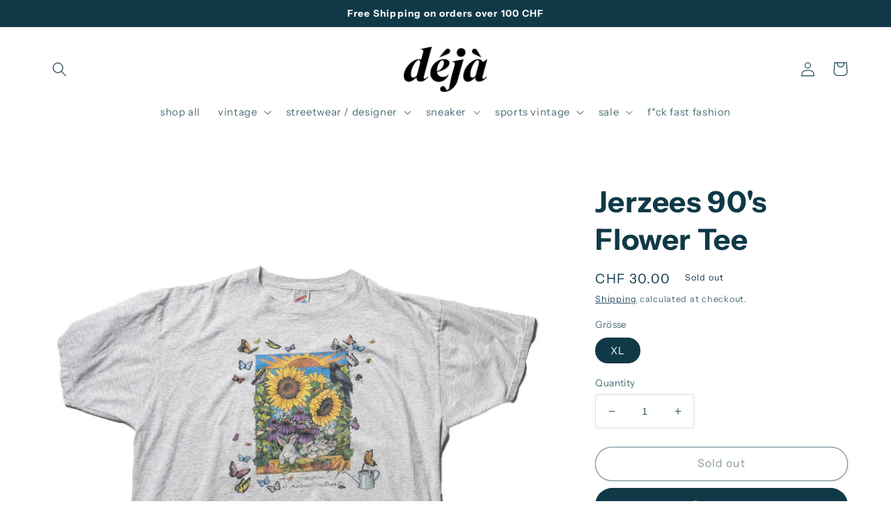

--- FILE ---
content_type: text/html; charset=utf-8
request_url: https://www.dejathestore.com/products/jerzees-90s-flower-tee
body_size: 27061
content:
<!doctype html>
<html class="no-js" lang="en">
  <head>
    <meta charset="utf-8">
    <meta http-equiv="X-UA-Compatible" content="IE=edge">
    <meta name="viewport" content="width=device-width,initial-scale=1">
    <meta name="theme-color" content="">
    <link rel="canonical" href="https://www.dejathestore.com/products/jerzees-90s-flower-tee">
    <link rel="preconnect" href="https://cdn.shopify.com" crossorigin><link rel="icon" type="image/png" href="//www.dejathestore.com/cdn/shop/files/logo_deja_448d16bf-616c-445c-a670-baab2cbd7c3a.png?crop=center&height=32&v=1671810104&width=32"><link rel="preconnect" href="https://fonts.shopifycdn.com" crossorigin><title>
      Jerzees 90&#39;s Flower Tee
 &ndash; dejathestore</title>

    
      <meta name="description" content="Pfizer Samjam 00&#39;s Vintage Tee &quot;Grey&quot;Size: XLCondition: 9/10Price: 35 CHF">
    

    

<meta property="og:site_name" content="dejathestore">
<meta property="og:url" content="https://www.dejathestore.com/products/jerzees-90s-flower-tee">
<meta property="og:title" content="Jerzees 90&#39;s Flower Tee">
<meta property="og:type" content="product">
<meta property="og:description" content="Pfizer Samjam 00&#39;s Vintage Tee &quot;Grey&quot;Size: XLCondition: 9/10Price: 35 CHF"><meta property="og:image" content="http://www.dejathestore.com/cdn/shop/files/676BA76F-06DE-4D10-803B-13AEB789950D.jpg?v=1705427632">
  <meta property="og:image:secure_url" content="https://www.dejathestore.com/cdn/shop/files/676BA76F-06DE-4D10-803B-13AEB789950D.jpg?v=1705427632">
  <meta property="og:image:width" content="1000">
  <meta property="og:image:height" content="1000"><meta property="og:price:amount" content="30.00">
  <meta property="og:price:currency" content="CHF"><meta name="twitter:card" content="summary_large_image">
<meta name="twitter:title" content="Jerzees 90&#39;s Flower Tee">
<meta name="twitter:description" content="Pfizer Samjam 00&#39;s Vintage Tee &quot;Grey&quot;Size: XLCondition: 9/10Price: 35 CHF">


    <script src="//www.dejathestore.com/cdn/shop/t/10/assets/global.js?v=149496944046504657681671554032" defer="defer"></script>
    <script>window.performance && window.performance.mark && window.performance.mark('shopify.content_for_header.start');</script><meta name="facebook-domain-verification" content="uicagsjs647prhu2cs1xvcmhppae9a">
<meta id="shopify-digital-wallet" name="shopify-digital-wallet" content="/25302302819/digital_wallets/dialog">
<meta name="shopify-checkout-api-token" content="72d103554061b358b26804c57e7a92b4">
<meta id="in-context-paypal-metadata" data-shop-id="25302302819" data-venmo-supported="false" data-environment="production" data-locale="en_US" data-paypal-v4="true" data-currency="CHF">
<link rel="alternate" type="application/json+oembed" href="https://www.dejathestore.com/products/jerzees-90s-flower-tee.oembed">
<script async="async" src="/checkouts/internal/preloads.js?locale=en-CH"></script>
<script id="shopify-features" type="application/json">{"accessToken":"72d103554061b358b26804c57e7a92b4","betas":["rich-media-storefront-analytics"],"domain":"www.dejathestore.com","predictiveSearch":true,"shopId":25302302819,"locale":"en"}</script>
<script>var Shopify = Shopify || {};
Shopify.shop = "dejamitdach.myshopify.com";
Shopify.locale = "en";
Shopify.currency = {"active":"CHF","rate":"1.0"};
Shopify.country = "CH";
Shopify.theme = {"name":"Studio","id":121553518691,"schema_name":"Studio","schema_version":"4.0.1","theme_store_id":1431,"role":"main"};
Shopify.theme.handle = "null";
Shopify.theme.style = {"id":null,"handle":null};
Shopify.cdnHost = "www.dejathestore.com/cdn";
Shopify.routes = Shopify.routes || {};
Shopify.routes.root = "/";</script>
<script type="module">!function(o){(o.Shopify=o.Shopify||{}).modules=!0}(window);</script>
<script>!function(o){function n(){var o=[];function n(){o.push(Array.prototype.slice.apply(arguments))}return n.q=o,n}var t=o.Shopify=o.Shopify||{};t.loadFeatures=n(),t.autoloadFeatures=n()}(window);</script>
<script id="shop-js-analytics" type="application/json">{"pageType":"product"}</script>
<script defer="defer" async type="module" src="//www.dejathestore.com/cdn/shopifycloud/shop-js/modules/v2/client.init-shop-cart-sync_D0dqhulL.en.esm.js"></script>
<script defer="defer" async type="module" src="//www.dejathestore.com/cdn/shopifycloud/shop-js/modules/v2/chunk.common_CpVO7qML.esm.js"></script>
<script type="module">
  await import("//www.dejathestore.com/cdn/shopifycloud/shop-js/modules/v2/client.init-shop-cart-sync_D0dqhulL.en.esm.js");
await import("//www.dejathestore.com/cdn/shopifycloud/shop-js/modules/v2/chunk.common_CpVO7qML.esm.js");

  window.Shopify.SignInWithShop?.initShopCartSync?.({"fedCMEnabled":true,"windoidEnabled":true});

</script>
<script id="__st">var __st={"a":25302302819,"offset":3600,"reqid":"df4193a6-6452-4390-8cc0-c8ce25e53f33-1764706359","pageurl":"www.dejathestore.com\/products\/jerzees-90s-flower-tee","u":"dbee81dff45e","p":"product","rtyp":"product","rid":7147258052707};</script>
<script>window.ShopifyPaypalV4VisibilityTracking = true;</script>
<script id="captcha-bootstrap">!function(){'use strict';const t='contact',e='account',n='new_comment',o=[[t,t],['blogs',n],['comments',n],[t,'customer']],c=[[e,'customer_login'],[e,'guest_login'],[e,'recover_customer_password'],[e,'create_customer']],r=t=>t.map((([t,e])=>`form[action*='/${t}']:not([data-nocaptcha='true']) input[name='form_type'][value='${e}']`)).join(','),a=t=>()=>t?[...document.querySelectorAll(t)].map((t=>t.form)):[];function s(){const t=[...o],e=r(t);return a(e)}const i='password',u='form_key',d=['recaptcha-v3-token','g-recaptcha-response','h-captcha-response',i],f=()=>{try{return window.sessionStorage}catch{return}},m='__shopify_v',_=t=>t.elements[u];function p(t,e,n=!1){try{const o=window.sessionStorage,c=JSON.parse(o.getItem(e)),{data:r}=function(t){const{data:e,action:n}=t;return t[m]||n?{data:e,action:n}:{data:t,action:n}}(c);for(const[e,n]of Object.entries(r))t.elements[e]&&(t.elements[e].value=n);n&&o.removeItem(e)}catch(o){console.error('form repopulation failed',{error:o})}}const l='form_type',E='cptcha';function T(t){t.dataset[E]=!0}const w=window,h=w.document,L='Shopify',v='ce_forms',y='captcha';let A=!1;((t,e)=>{const n=(g='f06e6c50-85a8-45c8-87d0-21a2b65856fe',I='https://cdn.shopify.com/shopifycloud/storefront-forms-hcaptcha/ce_storefront_forms_captcha_hcaptcha.v1.5.2.iife.js',D={infoText:'Protected by hCaptcha',privacyText:'Privacy',termsText:'Terms'},(t,e,n)=>{const o=w[L][v],c=o.bindForm;if(c)return c(t,g,e,D).then(n);var r;o.q.push([[t,g,e,D],n]),r=I,A||(h.body.append(Object.assign(h.createElement('script'),{id:'captcha-provider',async:!0,src:r})),A=!0)});var g,I,D;w[L]=w[L]||{},w[L][v]=w[L][v]||{},w[L][v].q=[],w[L][y]=w[L][y]||{},w[L][y].protect=function(t,e){n(t,void 0,e),T(t)},Object.freeze(w[L][y]),function(t,e,n,w,h,L){const[v,y,A,g]=function(t,e,n){const i=e?o:[],u=t?c:[],d=[...i,...u],f=r(d),m=r(i),_=r(d.filter((([t,e])=>n.includes(e))));return[a(f),a(m),a(_),s()]}(w,h,L),I=t=>{const e=t.target;return e instanceof HTMLFormElement?e:e&&e.form},D=t=>v().includes(t);t.addEventListener('submit',(t=>{const e=I(t);if(!e)return;const n=D(e)&&!e.dataset.hcaptchaBound&&!e.dataset.recaptchaBound,o=_(e),c=g().includes(e)&&(!o||!o.value);(n||c)&&t.preventDefault(),c&&!n&&(function(t){try{if(!f())return;!function(t){const e=f();if(!e)return;const n=_(t);if(!n)return;const o=n.value;o&&e.removeItem(o)}(t);const e=Array.from(Array(32),(()=>Math.random().toString(36)[2])).join('');!function(t,e){_(t)||t.append(Object.assign(document.createElement('input'),{type:'hidden',name:u})),t.elements[u].value=e}(t,e),function(t,e){const n=f();if(!n)return;const o=[...t.querySelectorAll(`input[type='${i}']`)].map((({name:t})=>t)),c=[...d,...o],r={};for(const[a,s]of new FormData(t).entries())c.includes(a)||(r[a]=s);n.setItem(e,JSON.stringify({[m]:1,action:t.action,data:r}))}(t,e)}catch(e){console.error('failed to persist form',e)}}(e),e.submit())}));const S=(t,e)=>{t&&!t.dataset[E]&&(n(t,e.some((e=>e===t))),T(t))};for(const o of['focusin','change'])t.addEventListener(o,(t=>{const e=I(t);D(e)&&S(e,y())}));const B=e.get('form_key'),M=e.get(l),P=B&&M;t.addEventListener('DOMContentLoaded',(()=>{const t=y();if(P)for(const e of t)e.elements[l].value===M&&p(e,B);[...new Set([...A(),...v().filter((t=>'true'===t.dataset.shopifyCaptcha))])].forEach((e=>S(e,t)))}))}(h,new URLSearchParams(w.location.search),n,t,e,['guest_login'])})(!0,!0)}();</script>
<script integrity="sha256-52AcMU7V7pcBOXWImdc/TAGTFKeNjmkeM1Pvks/DTgc=" data-source-attribution="shopify.loadfeatures" defer="defer" src="//www.dejathestore.com/cdn/shopifycloud/storefront/assets/storefront/load_feature-81c60534.js" crossorigin="anonymous"></script>
<script data-source-attribution="shopify.dynamic_checkout.dynamic.init">var Shopify=Shopify||{};Shopify.PaymentButton=Shopify.PaymentButton||{isStorefrontPortableWallets:!0,init:function(){window.Shopify.PaymentButton.init=function(){};var t=document.createElement("script");t.src="https://www.dejathestore.com/cdn/shopifycloud/portable-wallets/latest/portable-wallets.en.js",t.type="module",document.head.appendChild(t)}};
</script>
<script data-source-attribution="shopify.dynamic_checkout.buyer_consent">
  function portableWalletsHideBuyerConsent(e){var t=document.getElementById("shopify-buyer-consent"),n=document.getElementById("shopify-subscription-policy-button");t&&n&&(t.classList.add("hidden"),t.setAttribute("aria-hidden","true"),n.removeEventListener("click",e))}function portableWalletsShowBuyerConsent(e){var t=document.getElementById("shopify-buyer-consent"),n=document.getElementById("shopify-subscription-policy-button");t&&n&&(t.classList.remove("hidden"),t.removeAttribute("aria-hidden"),n.addEventListener("click",e))}window.Shopify?.PaymentButton&&(window.Shopify.PaymentButton.hideBuyerConsent=portableWalletsHideBuyerConsent,window.Shopify.PaymentButton.showBuyerConsent=portableWalletsShowBuyerConsent);
</script>
<script>
  function portableWalletsCleanup(e){e&&e.src&&console.error("Failed to load portable wallets script "+e.src);var t=document.querySelectorAll("shopify-accelerated-checkout .shopify-payment-button__skeleton, shopify-accelerated-checkout-cart .wallet-cart-button__skeleton"),e=document.getElementById("shopify-buyer-consent");for(let e=0;e<t.length;e++)t[e].remove();e&&e.remove()}function portableWalletsNotLoadedAsModule(e){e instanceof ErrorEvent&&"string"==typeof e.message&&e.message.includes("import.meta")&&"string"==typeof e.filename&&e.filename.includes("portable-wallets")&&(window.removeEventListener("error",portableWalletsNotLoadedAsModule),window.Shopify.PaymentButton.failedToLoad=e,"loading"===document.readyState?document.addEventListener("DOMContentLoaded",window.Shopify.PaymentButton.init):window.Shopify.PaymentButton.init())}window.addEventListener("error",portableWalletsNotLoadedAsModule);
</script>

<script type="module" src="https://www.dejathestore.com/cdn/shopifycloud/portable-wallets/latest/portable-wallets.en.js" onError="portableWalletsCleanup(this)" crossorigin="anonymous"></script>
<script nomodule>
  document.addEventListener("DOMContentLoaded", portableWalletsCleanup);
</script>

<link id="shopify-accelerated-checkout-styles" rel="stylesheet" media="screen" href="https://www.dejathestore.com/cdn/shopifycloud/portable-wallets/latest/accelerated-checkout-backwards-compat.css" crossorigin="anonymous">
<style id="shopify-accelerated-checkout-cart">
        #shopify-buyer-consent {
  margin-top: 1em;
  display: inline-block;
  width: 100%;
}

#shopify-buyer-consent.hidden {
  display: none;
}

#shopify-subscription-policy-button {
  background: none;
  border: none;
  padding: 0;
  text-decoration: underline;
  font-size: inherit;
  cursor: pointer;
}

#shopify-subscription-policy-button::before {
  box-shadow: none;
}

      </style>
<script id="sections-script" data-sections="header,footer" defer="defer" src="//www.dejathestore.com/cdn/shop/t/10/compiled_assets/scripts.js?744"></script>
<script>window.performance && window.performance.mark && window.performance.mark('shopify.content_for_header.end');</script>


    <style data-shopify>
      @font-face {
  font-family: "Instrument Sans";
  font-weight: 400;
  font-style: normal;
  font-display: swap;
  src: url("//www.dejathestore.com/cdn/fonts/instrument_sans/instrumentsans_n4.db86542ae5e1596dbdb28c279ae6c2086c4c5bfa.woff2") format("woff2"),
       url("//www.dejathestore.com/cdn/fonts/instrument_sans/instrumentsans_n4.510f1b081e58d08c30978f465518799851ef6d8b.woff") format("woff");
}

      @font-face {
  font-family: "Instrument Sans";
  font-weight: 700;
  font-style: normal;
  font-display: swap;
  src: url("//www.dejathestore.com/cdn/fonts/instrument_sans/instrumentsans_n7.e4ad9032e203f9a0977786c356573ced65a7419a.woff2") format("woff2"),
       url("//www.dejathestore.com/cdn/fonts/instrument_sans/instrumentsans_n7.b9e40f166fb7639074ba34738101a9d2990bb41a.woff") format("woff");
}

      @font-face {
  font-family: "Instrument Sans";
  font-weight: 400;
  font-style: italic;
  font-display: swap;
  src: url("//www.dejathestore.com/cdn/fonts/instrument_sans/instrumentsans_i4.028d3c3cd8d085648c808ceb20cd2fd1eb3560e5.woff2") format("woff2"),
       url("//www.dejathestore.com/cdn/fonts/instrument_sans/instrumentsans_i4.7e90d82df8dee29a99237cd19cc529d2206706a2.woff") format("woff");
}

      @font-face {
  font-family: "Instrument Sans";
  font-weight: 700;
  font-style: italic;
  font-display: swap;
  src: url("//www.dejathestore.com/cdn/fonts/instrument_sans/instrumentsans_i7.d6063bb5d8f9cbf96eace9e8801697c54f363c6a.woff2") format("woff2"),
       url("//www.dejathestore.com/cdn/fonts/instrument_sans/instrumentsans_i7.ce33afe63f8198a3ac4261b826b560103542cd36.woff") format("woff");
}

      @font-face {
  font-family: "Instrument Sans";
  font-weight: 700;
  font-style: normal;
  font-display: swap;
  src: url("//www.dejathestore.com/cdn/fonts/instrument_sans/instrumentsans_n7.e4ad9032e203f9a0977786c356573ced65a7419a.woff2") format("woff2"),
       url("//www.dejathestore.com/cdn/fonts/instrument_sans/instrumentsans_n7.b9e40f166fb7639074ba34738101a9d2990bb41a.woff") format("woff");
}


      :root {
        --font-body-family: "Instrument Sans", sans-serif;
        --font-body-style: normal;
        --font-body-weight: 400;
        --font-body-weight-bold: 700;

        --font-heading-family: "Instrument Sans", sans-serif;
        --font-heading-style: normal;
        --font-heading-weight: 700;

        --font-body-scale: 1.05;
        --font-heading-scale: 1.0;

        --color-base-text: 16, 57, 72;
        --color-shadow: 16, 57, 72;
        --color-base-background-1: 255, 255, 255;
        --color-base-background-2: 252, 252, 252;
        --color-base-solid-button-labels: 252, 252, 252;
        --color-base-outline-button-labels: 5, 44, 70;
        --color-base-accent-1: 16, 57, 72;
        --color-base-accent-2: 16, 57, 72;
        --payment-terms-background-color: #ffffff;

        --gradient-base-background-1: #ffffff;
        --gradient-base-background-2: #fcfcfc;
        --gradient-base-accent-1: #103948;
        --gradient-base-accent-2: #103948;

        --media-padding: px;
        --media-border-opacity: 0.05;
        --media-border-width: 0px;
        --media-radius: 0px;
        --media-shadow-opacity: 0.0;
        --media-shadow-horizontal-offset: 0px;
        --media-shadow-vertical-offset: 0px;
        --media-shadow-blur-radius: 0px;
        --media-shadow-visible: 0;

        --page-width: 120rem;
        --page-width-margin: 0rem;

        --product-card-image-padding: 0.0rem;
        --product-card-corner-radius: 0.0rem;
        --product-card-text-alignment: center;
        --product-card-border-width: 0.0rem;
        --product-card-border-opacity: 0.1;
        --product-card-shadow-opacity: 0.1;
        --product-card-shadow-visible: 1;
        --product-card-shadow-horizontal-offset: 0.0rem;
        --product-card-shadow-vertical-offset: 0.0rem;
        --product-card-shadow-blur-radius: 0.0rem;

        --collection-card-image-padding: 0.0rem;
        --collection-card-corner-radius: 0.0rem;
        --collection-card-text-alignment: center;
        --collection-card-border-width: 0.0rem;
        --collection-card-border-opacity: 0.1;
        --collection-card-shadow-opacity: 0.1;
        --collection-card-shadow-visible: 1;
        --collection-card-shadow-horizontal-offset: 0.0rem;
        --collection-card-shadow-vertical-offset: 0.0rem;
        --collection-card-shadow-blur-radius: 0.0rem;

        --blog-card-image-padding: 0.0rem;
        --blog-card-corner-radius: 0.0rem;
        --blog-card-text-alignment: center;
        --blog-card-border-width: 0.0rem;
        --blog-card-border-opacity: 0.1;
        --blog-card-shadow-opacity: 0.1;
        --blog-card-shadow-visible: 1;
        --blog-card-shadow-horizontal-offset: 0.0rem;
        --blog-card-shadow-vertical-offset: 0.0rem;
        --blog-card-shadow-blur-radius: 0.0rem;

        --badge-corner-radius: 4.0rem;

        --popup-border-width: 0px;
        --popup-border-opacity: 0.1;
        --popup-corner-radius: 0px;
        --popup-shadow-opacity: 0.1;
        --popup-shadow-horizontal-offset: 6px;
        --popup-shadow-vertical-offset: 6px;
        --popup-shadow-blur-radius: 25px;

        --drawer-border-width: 1px;
        --drawer-border-opacity: 0.1;
        --drawer-shadow-opacity: 0.0;
        --drawer-shadow-horizontal-offset: 0px;
        --drawer-shadow-vertical-offset: 0px;
        --drawer-shadow-blur-radius: 0px;

        --spacing-sections-desktop: 0px;
        --spacing-sections-mobile: 0px;

        --grid-desktop-vertical-spacing: 40px;
        --grid-desktop-horizontal-spacing: 40px;
        --grid-mobile-vertical-spacing: 20px;
        --grid-mobile-horizontal-spacing: 20px;

        --text-boxes-border-opacity: 0.0;
        --text-boxes-border-width: 0px;
        --text-boxes-radius: 0px;
        --text-boxes-shadow-opacity: 0.0;
        --text-boxes-shadow-visible: 0;
        --text-boxes-shadow-horizontal-offset: 0px;
        --text-boxes-shadow-vertical-offset: 0px;
        --text-boxes-shadow-blur-radius: 0px;

        --buttons-radius: 40px;
        --buttons-radius-outset: 41px;
        --buttons-border-width: 1px;
        --buttons-border-opacity: 1.0;
        --buttons-shadow-opacity: 0.1;
        --buttons-shadow-visible: 1;
        --buttons-shadow-horizontal-offset: 2px;
        --buttons-shadow-vertical-offset: 2px;
        --buttons-shadow-blur-radius: 5px;
        --buttons-border-offset: 0.3px;

        --inputs-radius: 2px;
        --inputs-border-width: 1px;
        --inputs-border-opacity: 0.15;
        --inputs-shadow-opacity: 0.05;
        --inputs-shadow-horizontal-offset: 2px;
        --inputs-margin-offset: 2px;
        --inputs-shadow-vertical-offset: 2px;
        --inputs-shadow-blur-radius: 5px;
        --inputs-radius-outset: 3px;

        --variant-pills-radius: 40px;
        --variant-pills-border-width: 1px;
        --variant-pills-border-opacity: 0.55;
        --variant-pills-shadow-opacity: 0.0;
        --variant-pills-shadow-horizontal-offset: 0px;
        --variant-pills-shadow-vertical-offset: 0px;
        --variant-pills-shadow-blur-radius: 0px;
      }

      *,
      *::before,
      *::after {
        box-sizing: inherit;
      }

      html {
        box-sizing: border-box;
        font-size: calc(var(--font-body-scale) * 62.5%);
        height: 100%;
      }

      body {
        display: grid;
        grid-template-rows: auto auto 1fr auto;
        grid-template-columns: 100%;
        min-height: 100%;
        margin: 0;
        font-size: 1.5rem;
        letter-spacing: 0.06rem;
        line-height: calc(1 + 0.8 / var(--font-body-scale));
        font-family: var(--font-body-family);
        font-style: var(--font-body-style);
        font-weight: var(--font-body-weight);
      }

      @media screen and (min-width: 750px) {
        body {
          font-size: 1.6rem;
        }
      }
    </style>

    <link href="//www.dejathestore.com/cdn/shop/t/10/assets/base.css?v=88290808517547527771671554033" rel="stylesheet" type="text/css" media="all" />
<link rel="preload" as="font" href="//www.dejathestore.com/cdn/fonts/instrument_sans/instrumentsans_n4.db86542ae5e1596dbdb28c279ae6c2086c4c5bfa.woff2" type="font/woff2" crossorigin><link rel="preload" as="font" href="//www.dejathestore.com/cdn/fonts/instrument_sans/instrumentsans_n7.e4ad9032e203f9a0977786c356573ced65a7419a.woff2" type="font/woff2" crossorigin><link rel="stylesheet" href="//www.dejathestore.com/cdn/shop/t/10/assets/component-predictive-search.css?v=83512081251802922551671554031" media="print" onload="this.media='all'"><script>document.documentElement.className = document.documentElement.className.replace('no-js', 'js');
    if (Shopify.designMode) {
      document.documentElement.classList.add('shopify-design-mode');
    }
    </script>
  <!-- BEGIN app block: shopify://apps/microsoft-clarity/blocks/brandAgents_js/31c3d126-8116-4b4a-8ba1-baeda7c4aeea -->





<!-- END app block --><!-- BEGIN app block: shopify://apps/microsoft-clarity/blocks/clarity_js/31c3d126-8116-4b4a-8ba1-baeda7c4aeea -->
<script type="text/javascript">
  (function (c, l, a, r, i, t, y) {
    c[a] = c[a] || function () { (c[a].q = c[a].q || []).push(arguments); };
    t = l.createElement(r); t.async = 1; t.src = "https://www.clarity.ms/tag/" + i + "?ref=shopify";
    y = l.getElementsByTagName(r)[0]; y.parentNode.insertBefore(t, y);

    c.Shopify.loadFeatures([{ name: "consent-tracking-api", version: "0.1" }], error => {
      if (error) {
        console.error("Error loading Shopify features:", error);
        return;
      }

      c[a]('consentv2', {
        ad_Storage: c.Shopify.customerPrivacy.marketingAllowed() ? "granted" : "denied",
        analytics_Storage: c.Shopify.customerPrivacy.analyticsProcessingAllowed() ? "granted" : "denied",
      });
    });

    l.addEventListener("visitorConsentCollected", function (e) {
      c[a]('consentv2', {
        ad_Storage: e.detail.marketingAllowed ? "granted" : "denied",
        analytics_Storage: e.detail.analyticsAllowed ? "granted" : "denied",
      });
    });
  })(window, document, "clarity", "script", "u71h484ebo");
</script>



<!-- END app block --><link href="https://monorail-edge.shopifysvc.com" rel="dns-prefetch">
<script>(function(){if ("sendBeacon" in navigator && "performance" in window) {try {var session_token_from_headers = performance.getEntriesByType('navigation')[0].serverTiming.find(x => x.name == '_s').description;} catch {var session_token_from_headers = undefined;}var session_cookie_matches = document.cookie.match(/_shopify_s=([^;]*)/);var session_token_from_cookie = session_cookie_matches && session_cookie_matches.length === 2 ? session_cookie_matches[1] : "";var session_token = session_token_from_headers || session_token_from_cookie || "";function handle_abandonment_event(e) {var entries = performance.getEntries().filter(function(entry) {return /monorail-edge.shopifysvc.com/.test(entry.name);});if (!window.abandonment_tracked && entries.length === 0) {window.abandonment_tracked = true;var currentMs = Date.now();var navigation_start = performance.timing.navigationStart;var payload = {shop_id: 25302302819,url: window.location.href,navigation_start,duration: currentMs - navigation_start,session_token,page_type: "product"};window.navigator.sendBeacon("https://monorail-edge.shopifysvc.com/v1/produce", JSON.stringify({schema_id: "online_store_buyer_site_abandonment/1.1",payload: payload,metadata: {event_created_at_ms: currentMs,event_sent_at_ms: currentMs}}));}}window.addEventListener('pagehide', handle_abandonment_event);}}());</script>
<script id="web-pixels-manager-setup">(function e(e,d,r,n,o){if(void 0===o&&(o={}),!Boolean(null===(a=null===(i=window.Shopify)||void 0===i?void 0:i.analytics)||void 0===a?void 0:a.replayQueue)){var i,a;window.Shopify=window.Shopify||{};var t=window.Shopify;t.analytics=t.analytics||{};var s=t.analytics;s.replayQueue=[],s.publish=function(e,d,r){return s.replayQueue.push([e,d,r]),!0};try{self.performance.mark("wpm:start")}catch(e){}var l=function(){var e={modern:/Edge?\/(1{2}[4-9]|1[2-9]\d|[2-9]\d{2}|\d{4,})\.\d+(\.\d+|)|Firefox\/(1{2}[4-9]|1[2-9]\d|[2-9]\d{2}|\d{4,})\.\d+(\.\d+|)|Chrom(ium|e)\/(9{2}|\d{3,})\.\d+(\.\d+|)|(Maci|X1{2}).+ Version\/(15\.\d+|(1[6-9]|[2-9]\d|\d{3,})\.\d+)([,.]\d+|)( \(\w+\)|)( Mobile\/\w+|) Safari\/|Chrome.+OPR\/(9{2}|\d{3,})\.\d+\.\d+|(CPU[ +]OS|iPhone[ +]OS|CPU[ +]iPhone|CPU IPhone OS|CPU iPad OS)[ +]+(15[._]\d+|(1[6-9]|[2-9]\d|\d{3,})[._]\d+)([._]\d+|)|Android:?[ /-](13[3-9]|1[4-9]\d|[2-9]\d{2}|\d{4,})(\.\d+|)(\.\d+|)|Android.+Firefox\/(13[5-9]|1[4-9]\d|[2-9]\d{2}|\d{4,})\.\d+(\.\d+|)|Android.+Chrom(ium|e)\/(13[3-9]|1[4-9]\d|[2-9]\d{2}|\d{4,})\.\d+(\.\d+|)|SamsungBrowser\/([2-9]\d|\d{3,})\.\d+/,legacy:/Edge?\/(1[6-9]|[2-9]\d|\d{3,})\.\d+(\.\d+|)|Firefox\/(5[4-9]|[6-9]\d|\d{3,})\.\d+(\.\d+|)|Chrom(ium|e)\/(5[1-9]|[6-9]\d|\d{3,})\.\d+(\.\d+|)([\d.]+$|.*Safari\/(?![\d.]+ Edge\/[\d.]+$))|(Maci|X1{2}).+ Version\/(10\.\d+|(1[1-9]|[2-9]\d|\d{3,})\.\d+)([,.]\d+|)( \(\w+\)|)( Mobile\/\w+|) Safari\/|Chrome.+OPR\/(3[89]|[4-9]\d|\d{3,})\.\d+\.\d+|(CPU[ +]OS|iPhone[ +]OS|CPU[ +]iPhone|CPU IPhone OS|CPU iPad OS)[ +]+(10[._]\d+|(1[1-9]|[2-9]\d|\d{3,})[._]\d+)([._]\d+|)|Android:?[ /-](13[3-9]|1[4-9]\d|[2-9]\d{2}|\d{4,})(\.\d+|)(\.\d+|)|Mobile Safari.+OPR\/([89]\d|\d{3,})\.\d+\.\d+|Android.+Firefox\/(13[5-9]|1[4-9]\d|[2-9]\d{2}|\d{4,})\.\d+(\.\d+|)|Android.+Chrom(ium|e)\/(13[3-9]|1[4-9]\d|[2-9]\d{2}|\d{4,})\.\d+(\.\d+|)|Android.+(UC? ?Browser|UCWEB|U3)[ /]?(15\.([5-9]|\d{2,})|(1[6-9]|[2-9]\d|\d{3,})\.\d+)\.\d+|SamsungBrowser\/(5\.\d+|([6-9]|\d{2,})\.\d+)|Android.+MQ{2}Browser\/(14(\.(9|\d{2,})|)|(1[5-9]|[2-9]\d|\d{3,})(\.\d+|))(\.\d+|)|K[Aa][Ii]OS\/(3\.\d+|([4-9]|\d{2,})\.\d+)(\.\d+|)/},d=e.modern,r=e.legacy,n=navigator.userAgent;return n.match(d)?"modern":n.match(r)?"legacy":"unknown"}(),u="modern"===l?"modern":"legacy",c=(null!=n?n:{modern:"",legacy:""})[u],f=function(e){return[e.baseUrl,"/wpm","/b",e.hashVersion,"modern"===e.buildTarget?"m":"l",".js"].join("")}({baseUrl:d,hashVersion:r,buildTarget:u}),m=function(e){var d=e.version,r=e.bundleTarget,n=e.surface,o=e.pageUrl,i=e.monorailEndpoint;return{emit:function(e){var a=e.status,t=e.errorMsg,s=(new Date).getTime(),l=JSON.stringify({metadata:{event_sent_at_ms:s},events:[{schema_id:"web_pixels_manager_load/3.1",payload:{version:d,bundle_target:r,page_url:o,status:a,surface:n,error_msg:t},metadata:{event_created_at_ms:s}}]});if(!i)return console&&console.warn&&console.warn("[Web Pixels Manager] No Monorail endpoint provided, skipping logging."),!1;try{return self.navigator.sendBeacon.bind(self.navigator)(i,l)}catch(e){}var u=new XMLHttpRequest;try{return u.open("POST",i,!0),u.setRequestHeader("Content-Type","text/plain"),u.send(l),!0}catch(e){return console&&console.warn&&console.warn("[Web Pixels Manager] Got an unhandled error while logging to Monorail."),!1}}}}({version:r,bundleTarget:l,surface:e.surface,pageUrl:self.location.href,monorailEndpoint:e.monorailEndpoint});try{o.browserTarget=l,function(e){var d=e.src,r=e.async,n=void 0===r||r,o=e.onload,i=e.onerror,a=e.sri,t=e.scriptDataAttributes,s=void 0===t?{}:t,l=document.createElement("script"),u=document.querySelector("head"),c=document.querySelector("body");if(l.async=n,l.src=d,a&&(l.integrity=a,l.crossOrigin="anonymous"),s)for(var f in s)if(Object.prototype.hasOwnProperty.call(s,f))try{l.dataset[f]=s[f]}catch(e){}if(o&&l.addEventListener("load",o),i&&l.addEventListener("error",i),u)u.appendChild(l);else{if(!c)throw new Error("Did not find a head or body element to append the script");c.appendChild(l)}}({src:f,async:!0,onload:function(){if(!function(){var e,d;return Boolean(null===(d=null===(e=window.Shopify)||void 0===e?void 0:e.analytics)||void 0===d?void 0:d.initialized)}()){var d=window.webPixelsManager.init(e)||void 0;if(d){var r=window.Shopify.analytics;r.replayQueue.forEach((function(e){var r=e[0],n=e[1],o=e[2];d.publishCustomEvent(r,n,o)})),r.replayQueue=[],r.publish=d.publishCustomEvent,r.visitor=d.visitor,r.initialized=!0}}},onerror:function(){return m.emit({status:"failed",errorMsg:"".concat(f," has failed to load")})},sri:function(e){var d=/^sha384-[A-Za-z0-9+/=]+$/;return"string"==typeof e&&d.test(e)}(c)?c:"",scriptDataAttributes:o}),m.emit({status:"loading"})}catch(e){m.emit({status:"failed",errorMsg:(null==e?void 0:e.message)||"Unknown error"})}}})({shopId: 25302302819,storefrontBaseUrl: "https://www.dejathestore.com",extensionsBaseUrl: "https://extensions.shopifycdn.com/cdn/shopifycloud/web-pixels-manager",monorailEndpoint: "https://monorail-edge.shopifysvc.com/unstable/produce_batch",surface: "storefront-renderer",enabledBetaFlags: ["2dca8a86"],webPixelsConfigList: [{"id":"1741685112","configuration":"{\"projectId\":\"u71h484ebo\"}","eventPayloadVersion":"v1","runtimeContext":"STRICT","scriptVersion":"737156edc1fafd4538f270df27821f1c","type":"APP","apiClientId":240074326017,"privacyPurposes":[],"capabilities":["advanced_dom_events"],"dataSharingAdjustments":{"protectedCustomerApprovalScopes":["read_customer_personal_data"]}},{"id":"317522019","configuration":"{\"pixelCode\":\"CGMPNBRC77U8KRVV5A00\"}","eventPayloadVersion":"v1","runtimeContext":"STRICT","scriptVersion":"22e92c2ad45662f435e4801458fb78cc","type":"APP","apiClientId":4383523,"privacyPurposes":["ANALYTICS","MARKETING","SALE_OF_DATA"],"dataSharingAdjustments":{"protectedCustomerApprovalScopes":["read_customer_address","read_customer_email","read_customer_name","read_customer_personal_data","read_customer_phone"]}},{"id":"156401763","configuration":"{\"pixel_id\":\"605550287021890\",\"pixel_type\":\"facebook_pixel\",\"metaapp_system_user_token\":\"-\"}","eventPayloadVersion":"v1","runtimeContext":"OPEN","scriptVersion":"ca16bc87fe92b6042fbaa3acc2fbdaa6","type":"APP","apiClientId":2329312,"privacyPurposes":["ANALYTICS","MARKETING","SALE_OF_DATA"],"dataSharingAdjustments":{"protectedCustomerApprovalScopes":["read_customer_address","read_customer_email","read_customer_name","read_customer_personal_data","read_customer_phone"]}},{"id":"163643768","eventPayloadVersion":"v1","runtimeContext":"LAX","scriptVersion":"1","type":"CUSTOM","privacyPurposes":["MARKETING"],"name":"Meta pixel (migrated)"},{"id":"182813048","eventPayloadVersion":"v1","runtimeContext":"LAX","scriptVersion":"1","type":"CUSTOM","privacyPurposes":["ANALYTICS"],"name":"Google Analytics tag (migrated)"},{"id":"shopify-app-pixel","configuration":"{}","eventPayloadVersion":"v1","runtimeContext":"STRICT","scriptVersion":"0450","apiClientId":"shopify-pixel","type":"APP","privacyPurposes":["ANALYTICS","MARKETING"]},{"id":"shopify-custom-pixel","eventPayloadVersion":"v1","runtimeContext":"LAX","scriptVersion":"0450","apiClientId":"shopify-pixel","type":"CUSTOM","privacyPurposes":["ANALYTICS","MARKETING"]}],isMerchantRequest: false,initData: {"shop":{"name":"dejathestore","paymentSettings":{"currencyCode":"CHF"},"myshopifyDomain":"dejamitdach.myshopify.com","countryCode":"CH","storefrontUrl":"https:\/\/www.dejathestore.com"},"customer":null,"cart":null,"checkout":null,"productVariants":[{"price":{"amount":30.0,"currencyCode":"CHF"},"product":{"title":"Jerzees 90's Flower Tee","vendor":"dejathestore","id":"7147258052707","untranslatedTitle":"Jerzees 90's Flower Tee","url":"\/products\/jerzees-90s-flower-tee","type":"t-shirt"},"id":"41163375018083","image":{"src":"\/\/www.dejathestore.com\/cdn\/shop\/files\/676BA76F-06DE-4D10-803B-13AEB789950D.jpg?v=1705427632"},"sku":null,"title":"XL","untranslatedTitle":"XL"}],"purchasingCompany":null},},"https://www.dejathestore.com/cdn","ae1676cfwd2530674p4253c800m34e853cb",{"modern":"","legacy":""},{"shopId":"25302302819","storefrontBaseUrl":"https:\/\/www.dejathestore.com","extensionBaseUrl":"https:\/\/extensions.shopifycdn.com\/cdn\/shopifycloud\/web-pixels-manager","surface":"storefront-renderer","enabledBetaFlags":"[\"2dca8a86\"]","isMerchantRequest":"false","hashVersion":"ae1676cfwd2530674p4253c800m34e853cb","publish":"custom","events":"[[\"page_viewed\",{}],[\"product_viewed\",{\"productVariant\":{\"price\":{\"amount\":30.0,\"currencyCode\":\"CHF\"},\"product\":{\"title\":\"Jerzees 90's Flower Tee\",\"vendor\":\"dejathestore\",\"id\":\"7147258052707\",\"untranslatedTitle\":\"Jerzees 90's Flower Tee\",\"url\":\"\/products\/jerzees-90s-flower-tee\",\"type\":\"t-shirt\"},\"id\":\"41163375018083\",\"image\":{\"src\":\"\/\/www.dejathestore.com\/cdn\/shop\/files\/676BA76F-06DE-4D10-803B-13AEB789950D.jpg?v=1705427632\"},\"sku\":null,\"title\":\"XL\",\"untranslatedTitle\":\"XL\"}}]]"});</script><script>
  window.ShopifyAnalytics = window.ShopifyAnalytics || {};
  window.ShopifyAnalytics.meta = window.ShopifyAnalytics.meta || {};
  window.ShopifyAnalytics.meta.currency = 'CHF';
  var meta = {"product":{"id":7147258052707,"gid":"gid:\/\/shopify\/Product\/7147258052707","vendor":"dejathestore","type":"t-shirt","variants":[{"id":41163375018083,"price":3000,"name":"Jerzees 90's Flower Tee - XL","public_title":"XL","sku":null}],"remote":false},"page":{"pageType":"product","resourceType":"product","resourceId":7147258052707}};
  for (var attr in meta) {
    window.ShopifyAnalytics.meta[attr] = meta[attr];
  }
</script>
<script class="analytics">
  (function () {
    var customDocumentWrite = function(content) {
      var jquery = null;

      if (window.jQuery) {
        jquery = window.jQuery;
      } else if (window.Checkout && window.Checkout.$) {
        jquery = window.Checkout.$;
      }

      if (jquery) {
        jquery('body').append(content);
      }
    };

    var hasLoggedConversion = function(token) {
      if (token) {
        return document.cookie.indexOf('loggedConversion=' + token) !== -1;
      }
      return false;
    }

    var setCookieIfConversion = function(token) {
      if (token) {
        var twoMonthsFromNow = new Date(Date.now());
        twoMonthsFromNow.setMonth(twoMonthsFromNow.getMonth() + 2);

        document.cookie = 'loggedConversion=' + token + '; expires=' + twoMonthsFromNow;
      }
    }

    var trekkie = window.ShopifyAnalytics.lib = window.trekkie = window.trekkie || [];
    if (trekkie.integrations) {
      return;
    }
    trekkie.methods = [
      'identify',
      'page',
      'ready',
      'track',
      'trackForm',
      'trackLink'
    ];
    trekkie.factory = function(method) {
      return function() {
        var args = Array.prototype.slice.call(arguments);
        args.unshift(method);
        trekkie.push(args);
        return trekkie;
      };
    };
    for (var i = 0; i < trekkie.methods.length; i++) {
      var key = trekkie.methods[i];
      trekkie[key] = trekkie.factory(key);
    }
    trekkie.load = function(config) {
      trekkie.config = config || {};
      trekkie.config.initialDocumentCookie = document.cookie;
      var first = document.getElementsByTagName('script')[0];
      var script = document.createElement('script');
      script.type = 'text/javascript';
      script.onerror = function(e) {
        var scriptFallback = document.createElement('script');
        scriptFallback.type = 'text/javascript';
        scriptFallback.onerror = function(error) {
                var Monorail = {
      produce: function produce(monorailDomain, schemaId, payload) {
        var currentMs = new Date().getTime();
        var event = {
          schema_id: schemaId,
          payload: payload,
          metadata: {
            event_created_at_ms: currentMs,
            event_sent_at_ms: currentMs
          }
        };
        return Monorail.sendRequest("https://" + monorailDomain + "/v1/produce", JSON.stringify(event));
      },
      sendRequest: function sendRequest(endpointUrl, payload) {
        // Try the sendBeacon API
        if (window && window.navigator && typeof window.navigator.sendBeacon === 'function' && typeof window.Blob === 'function' && !Monorail.isIos12()) {
          var blobData = new window.Blob([payload], {
            type: 'text/plain'
          });

          if (window.navigator.sendBeacon(endpointUrl, blobData)) {
            return true;
          } // sendBeacon was not successful

        } // XHR beacon

        var xhr = new XMLHttpRequest();

        try {
          xhr.open('POST', endpointUrl);
          xhr.setRequestHeader('Content-Type', 'text/plain');
          xhr.send(payload);
        } catch (e) {
          console.log(e);
        }

        return false;
      },
      isIos12: function isIos12() {
        return window.navigator.userAgent.lastIndexOf('iPhone; CPU iPhone OS 12_') !== -1 || window.navigator.userAgent.lastIndexOf('iPad; CPU OS 12_') !== -1;
      }
    };
    Monorail.produce('monorail-edge.shopifysvc.com',
      'trekkie_storefront_load_errors/1.1',
      {shop_id: 25302302819,
      theme_id: 121553518691,
      app_name: "storefront",
      context_url: window.location.href,
      source_url: "//www.dejathestore.com/cdn/s/trekkie.storefront.3c703df509f0f96f3237c9daa54e2777acf1a1dd.min.js"});

        };
        scriptFallback.async = true;
        scriptFallback.src = '//www.dejathestore.com/cdn/s/trekkie.storefront.3c703df509f0f96f3237c9daa54e2777acf1a1dd.min.js';
        first.parentNode.insertBefore(scriptFallback, first);
      };
      script.async = true;
      script.src = '//www.dejathestore.com/cdn/s/trekkie.storefront.3c703df509f0f96f3237c9daa54e2777acf1a1dd.min.js';
      first.parentNode.insertBefore(script, first);
    };
    trekkie.load(
      {"Trekkie":{"appName":"storefront","development":false,"defaultAttributes":{"shopId":25302302819,"isMerchantRequest":null,"themeId":121553518691,"themeCityHash":"270831834802622239","contentLanguage":"en","currency":"CHF","eventMetadataId":"ddb33c9f-4465-4d11-bf12-4f6f2ff6e7c6"},"isServerSideCookieWritingEnabled":true,"monorailRegion":"shop_domain","enabledBetaFlags":["f0df213a"]},"Session Attribution":{},"S2S":{"facebookCapiEnabled":true,"source":"trekkie-storefront-renderer","apiClientId":580111}}
    );

    var loaded = false;
    trekkie.ready(function() {
      if (loaded) return;
      loaded = true;

      window.ShopifyAnalytics.lib = window.trekkie;

      var originalDocumentWrite = document.write;
      document.write = customDocumentWrite;
      try { window.ShopifyAnalytics.merchantGoogleAnalytics.call(this); } catch(error) {};
      document.write = originalDocumentWrite;

      window.ShopifyAnalytics.lib.page(null,{"pageType":"product","resourceType":"product","resourceId":7147258052707,"shopifyEmitted":true});

      var match = window.location.pathname.match(/checkouts\/(.+)\/(thank_you|post_purchase)/)
      var token = match? match[1]: undefined;
      if (!hasLoggedConversion(token)) {
        setCookieIfConversion(token);
        window.ShopifyAnalytics.lib.track("Viewed Product",{"currency":"CHF","variantId":41163375018083,"productId":7147258052707,"productGid":"gid:\/\/shopify\/Product\/7147258052707","name":"Jerzees 90's Flower Tee - XL","price":"30.00","sku":null,"brand":"dejathestore","variant":"XL","category":"t-shirt","nonInteraction":true,"remote":false},undefined,undefined,{"shopifyEmitted":true});
      window.ShopifyAnalytics.lib.track("monorail:\/\/trekkie_storefront_viewed_product\/1.1",{"currency":"CHF","variantId":41163375018083,"productId":7147258052707,"productGid":"gid:\/\/shopify\/Product\/7147258052707","name":"Jerzees 90's Flower Tee - XL","price":"30.00","sku":null,"brand":"dejathestore","variant":"XL","category":"t-shirt","nonInteraction":true,"remote":false,"referer":"https:\/\/www.dejathestore.com\/products\/jerzees-90s-flower-tee"});
      }
    });


        var eventsListenerScript = document.createElement('script');
        eventsListenerScript.async = true;
        eventsListenerScript.src = "//www.dejathestore.com/cdn/shopifycloud/storefront/assets/shop_events_listener-3da45d37.js";
        document.getElementsByTagName('head')[0].appendChild(eventsListenerScript);

})();</script>
  <script>
  if (!window.ga || (window.ga && typeof window.ga !== 'function')) {
    window.ga = function ga() {
      (window.ga.q = window.ga.q || []).push(arguments);
      if (window.Shopify && window.Shopify.analytics && typeof window.Shopify.analytics.publish === 'function') {
        window.Shopify.analytics.publish("ga_stub_called", {}, {sendTo: "google_osp_migration"});
      }
      console.error("Shopify's Google Analytics stub called with:", Array.from(arguments), "\nSee https://help.shopify.com/manual/promoting-marketing/pixels/pixel-migration#google for more information.");
    };
    if (window.Shopify && window.Shopify.analytics && typeof window.Shopify.analytics.publish === 'function') {
      window.Shopify.analytics.publish("ga_stub_initialized", {}, {sendTo: "google_osp_migration"});
    }
  }
</script>
<script
  defer
  src="https://www.dejathestore.com/cdn/shopifycloud/perf-kit/shopify-perf-kit-2.1.2.min.js"
  data-application="storefront-renderer"
  data-shop-id="25302302819"
  data-render-region="gcp-us-east1"
  data-page-type="product"
  data-theme-instance-id="121553518691"
  data-theme-name="Studio"
  data-theme-version="4.0.1"
  data-monorail-region="shop_domain"
  data-resource-timing-sampling-rate="10"
  data-shs="true"
  data-shs-beacon="true"
  data-shs-export-with-fetch="true"
  data-shs-logs-sample-rate="1"
></script>
</head>

  <body class="gradient">
    <a class="skip-to-content-link button visually-hidden" href="#MainContent">
      Skip to content
    </a><div id="shopify-section-announcement-bar" class="shopify-section"><div class="announcement-bar color-accent-1 gradient" role="region" aria-label="Announcement" ><div class="page-width">
                <p class="announcement-bar__message center h5">
                  Free Shipping on orders over 100 CHF
</p>
              </div></div>
</div>
    <div id="shopify-section-header" class="shopify-section section-header"><link rel="stylesheet" href="//www.dejathestore.com/cdn/shop/t/10/assets/component-list-menu.css?v=151968516119678728991671554032" media="print" onload="this.media='all'">
<link rel="stylesheet" href="//www.dejathestore.com/cdn/shop/t/10/assets/component-search.css?v=96455689198851321781671554031" media="print" onload="this.media='all'">
<link rel="stylesheet" href="//www.dejathestore.com/cdn/shop/t/10/assets/component-menu-drawer.css?v=182311192829367774911671554031" media="print" onload="this.media='all'">
<link rel="stylesheet" href="//www.dejathestore.com/cdn/shop/t/10/assets/component-cart-notification.css?v=183358051719344305851671554031" media="print" onload="this.media='all'">
<link rel="stylesheet" href="//www.dejathestore.com/cdn/shop/t/10/assets/component-cart-items.css?v=23917223812499722491671554033" media="print" onload="this.media='all'"><link rel="stylesheet" href="//www.dejathestore.com/cdn/shop/t/10/assets/component-price.css?v=65402837579211014041671554031" media="print" onload="this.media='all'">
  <link rel="stylesheet" href="//www.dejathestore.com/cdn/shop/t/10/assets/component-loading-overlay.css?v=167310470843593579841671554034" media="print" onload="this.media='all'"><noscript><link href="//www.dejathestore.com/cdn/shop/t/10/assets/component-list-menu.css?v=151968516119678728991671554032" rel="stylesheet" type="text/css" media="all" /></noscript>
<noscript><link href="//www.dejathestore.com/cdn/shop/t/10/assets/component-search.css?v=96455689198851321781671554031" rel="stylesheet" type="text/css" media="all" /></noscript>
<noscript><link href="//www.dejathestore.com/cdn/shop/t/10/assets/component-menu-drawer.css?v=182311192829367774911671554031" rel="stylesheet" type="text/css" media="all" /></noscript>
<noscript><link href="//www.dejathestore.com/cdn/shop/t/10/assets/component-cart-notification.css?v=183358051719344305851671554031" rel="stylesheet" type="text/css" media="all" /></noscript>
<noscript><link href="//www.dejathestore.com/cdn/shop/t/10/assets/component-cart-items.css?v=23917223812499722491671554033" rel="stylesheet" type="text/css" media="all" /></noscript>

<style>
  header-drawer {
    justify-self: start;
    margin-left: -1.2rem;
  }

  .header__heading-logo {
    max-width: 120px;
  }

  @media screen and (min-width: 990px) {
    header-drawer {
      display: none;
    }
  }

  .menu-drawer-container {
    display: flex;
  }

  .list-menu {
    list-style: none;
    padding: 0;
    margin: 0;
  }

  .list-menu--inline {
    display: inline-flex;
    flex-wrap: wrap;
  }

  summary.list-menu__item {
    padding-right: 2.7rem;
  }

  .list-menu__item {
    display: flex;
    align-items: center;
    line-height: calc(1 + 0.3 / var(--font-body-scale));
  }

  .list-menu__item--link {
    text-decoration: none;
    padding-bottom: 1rem;
    padding-top: 1rem;
    line-height: calc(1 + 0.8 / var(--font-body-scale));
  }

  @media screen and (min-width: 750px) {
    .list-menu__item--link {
      padding-bottom: 0.5rem;
      padding-top: 0.5rem;
    }
  }
</style><style data-shopify>.header {
    padding-top: 10px;
    padding-bottom: 10px;
  }

  .section-header {
    margin-bottom: 15px;
  }

  @media screen and (min-width: 750px) {
    .section-header {
      margin-bottom: 20px;
    }
  }

  @media screen and (min-width: 990px) {
    .header {
      padding-top: 20px;
      padding-bottom: 20px;
    }
  }</style><script src="//www.dejathestore.com/cdn/shop/t/10/assets/details-disclosure.js?v=153497636716254413831671554033" defer="defer"></script>
<script src="//www.dejathestore.com/cdn/shop/t/10/assets/details-modal.js?v=4511761896672669691671554033" defer="defer"></script>
<script src="//www.dejathestore.com/cdn/shop/t/10/assets/cart-notification.js?v=160453272920806432391671554031" defer="defer"></script><svg xmlns="http://www.w3.org/2000/svg" class="hidden">
  <symbol id="icon-search" viewbox="0 0 18 19" fill="none">
    <path fill-rule="evenodd" clip-rule="evenodd" d="M11.03 11.68A5.784 5.784 0 112.85 3.5a5.784 5.784 0 018.18 8.18zm.26 1.12a6.78 6.78 0 11.72-.7l5.4 5.4a.5.5 0 11-.71.7l-5.41-5.4z" fill="currentColor"/>
  </symbol>

  <symbol id="icon-close" class="icon icon-close" fill="none" viewBox="0 0 18 17">
    <path d="M.865 15.978a.5.5 0 00.707.707l7.433-7.431 7.579 7.282a.501.501 0 00.846-.37.5.5 0 00-.153-.351L9.712 8.546l7.417-7.416a.5.5 0 10-.707-.708L8.991 7.853 1.413.573a.5.5 0 10-.693.72l7.563 7.268-7.418 7.417z" fill="currentColor">
  </symbol>
</svg>
<sticky-header class="header-wrapper color-background-1 gradient">
  <header class="header header--top-center header--mobile-center page-width header--has-menu"><header-drawer data-breakpoint="tablet">
        <details id="Details-menu-drawer-container" class="menu-drawer-container">
          <summary class="header__icon header__icon--menu header__icon--summary link focus-inset" aria-label="Menu">
            <span>
              <svg xmlns="http://www.w3.org/2000/svg" aria-hidden="true" focusable="false" role="presentation" class="icon icon-hamburger" fill="none" viewBox="0 0 18 16">
  <path d="M1 .5a.5.5 0 100 1h15.71a.5.5 0 000-1H1zM.5 8a.5.5 0 01.5-.5h15.71a.5.5 0 010 1H1A.5.5 0 01.5 8zm0 7a.5.5 0 01.5-.5h15.71a.5.5 0 010 1H1a.5.5 0 01-.5-.5z" fill="currentColor">
</svg>

              <svg xmlns="http://www.w3.org/2000/svg" aria-hidden="true" focusable="false" role="presentation" class="icon icon-close" fill="none" viewBox="0 0 18 17">
  <path d="M.865 15.978a.5.5 0 00.707.707l7.433-7.431 7.579 7.282a.501.501 0 00.846-.37.5.5 0 00-.153-.351L9.712 8.546l7.417-7.416a.5.5 0 10-.707-.708L8.991 7.853 1.413.573a.5.5 0 10-.693.72l7.563 7.268-7.418 7.417z" fill="currentColor">
</svg>

            </span>
          </summary>
          <div id="menu-drawer" class="gradient menu-drawer motion-reduce" tabindex="-1">
            <div class="menu-drawer__inner-container">
              <div class="menu-drawer__navigation-container">
                <nav class="menu-drawer__navigation">
                  <ul class="menu-drawer__menu has-submenu list-menu" role="list"><li><a href="/collections/all-products" class="menu-drawer__menu-item list-menu__item link link--text focus-inset">
                            shop all
                          </a></li><li><details id="Details-menu-drawer-menu-item-2">
                            <summary class="menu-drawer__menu-item list-menu__item link link--text focus-inset">
                              vintage
                              <svg viewBox="0 0 14 10" fill="none" aria-hidden="true" focusable="false" role="presentation" class="icon icon-arrow" xmlns="http://www.w3.org/2000/svg">
  <path fill-rule="evenodd" clip-rule="evenodd" d="M8.537.808a.5.5 0 01.817-.162l4 4a.5.5 0 010 .708l-4 4a.5.5 0 11-.708-.708L11.793 5.5H1a.5.5 0 010-1h10.793L8.646 1.354a.5.5 0 01-.109-.546z" fill="currentColor">
</svg>

                              <svg aria-hidden="true" focusable="false" role="presentation" class="icon icon-caret" viewBox="0 0 10 6">
  <path fill-rule="evenodd" clip-rule="evenodd" d="M9.354.646a.5.5 0 00-.708 0L5 4.293 1.354.646a.5.5 0 00-.708.708l4 4a.5.5 0 00.708 0l4-4a.5.5 0 000-.708z" fill="currentColor">
</svg>

                            </summary>
                            <div id="link-vintage" class="menu-drawer__submenu has-submenu gradient motion-reduce" tabindex="-1">
                              <div class="menu-drawer__inner-submenu">
                                <button class="menu-drawer__close-button link link--text focus-inset" aria-expanded="true">
                                  <svg viewBox="0 0 14 10" fill="none" aria-hidden="true" focusable="false" role="presentation" class="icon icon-arrow" xmlns="http://www.w3.org/2000/svg">
  <path fill-rule="evenodd" clip-rule="evenodd" d="M8.537.808a.5.5 0 01.817-.162l4 4a.5.5 0 010 .708l-4 4a.5.5 0 11-.708-.708L11.793 5.5H1a.5.5 0 010-1h10.793L8.646 1.354a.5.5 0 01-.109-.546z" fill="currentColor">
</svg>

                                  vintage
                                </button>
                                <ul class="menu-drawer__menu list-menu" role="list" tabindex="-1"><li><a href="/collections/vintage-1" class="menu-drawer__menu-item link link--text list-menu__item focus-inset">
                                          shop all
                                        </a></li><li><details id="Details-menu-drawer-submenu-2">
                                          <summary class="menu-drawer__menu-item link link--text list-menu__item focus-inset">
                                            vintage t-shirt
                                            <svg viewBox="0 0 14 10" fill="none" aria-hidden="true" focusable="false" role="presentation" class="icon icon-arrow" xmlns="http://www.w3.org/2000/svg">
  <path fill-rule="evenodd" clip-rule="evenodd" d="M8.537.808a.5.5 0 01.817-.162l4 4a.5.5 0 010 .708l-4 4a.5.5 0 11-.708-.708L11.793 5.5H1a.5.5 0 010-1h10.793L8.646 1.354a.5.5 0 01-.109-.546z" fill="currentColor">
</svg>

                                            <svg aria-hidden="true" focusable="false" role="presentation" class="icon icon-caret" viewBox="0 0 10 6">
  <path fill-rule="evenodd" clip-rule="evenodd" d="M9.354.646a.5.5 0 00-.708 0L5 4.293 1.354.646a.5.5 0 00-.708.708l4 4a.5.5 0 00.708 0l4-4a.5.5 0 000-.708z" fill="currentColor">
</svg>

                                          </summary>
                                          <div id="childlink-vintage-t-shirt" class="menu-drawer__submenu has-submenu gradient motion-reduce">
                                            <button class="menu-drawer__close-button link link--text focus-inset" aria-expanded="true">
                                              <svg viewBox="0 0 14 10" fill="none" aria-hidden="true" focusable="false" role="presentation" class="icon icon-arrow" xmlns="http://www.w3.org/2000/svg">
  <path fill-rule="evenodd" clip-rule="evenodd" d="M8.537.808a.5.5 0 01.817-.162l4 4a.5.5 0 010 .708l-4 4a.5.5 0 11-.708-.708L11.793 5.5H1a.5.5 0 010-1h10.793L8.646 1.354a.5.5 0 01-.109-.546z" fill="currentColor">
</svg>

                                              vintage t-shirt
                                            </button>
                                            <ul class="menu-drawer__menu list-menu" role="list" tabindex="-1"><li>
                                                  <a href="/collections/vintage-t-shirt" class="menu-drawer__menu-item link link--text list-menu__item focus-inset">
                                                    t-shirt
                                                  </a>
                                                </li><li>
                                                  <a href="/collections/vintage-football-jersey" class="menu-drawer__menu-item link link--text list-menu__item focus-inset">
                                                    football jersey
                                                  </a>
                                                </li><li>
                                                  <a href="/collections/vintage-longsleeve" class="menu-drawer__menu-item link link--text list-menu__item focus-inset">
                                                    longsleeve
                                                  </a>
                                                </li><li>
                                                  <a href="/collections/vintage-polo-shirt" class="menu-drawer__menu-item link link--text list-menu__item focus-inset">
                                                    polo shirt
                                                  </a>
                                                </li><li>
                                                  <a href="/collections/vintage-t-shirt" class="menu-drawer__menu-item link link--text list-menu__item focus-inset">
                                                    shop all
                                                  </a>
                                                </li></ul>
                                          </div>
                                        </details></li><li><a href="/search" class="menu-drawer__menu-item link link--text list-menu__item focus-inset">
                                          vintage shirt
                                        </a></li><li><details id="Details-menu-drawer-submenu-4">
                                          <summary class="menu-drawer__menu-item link link--text list-menu__item focus-inset">
                                            vintage pullover
                                            <svg viewBox="0 0 14 10" fill="none" aria-hidden="true" focusable="false" role="presentation" class="icon icon-arrow" xmlns="http://www.w3.org/2000/svg">
  <path fill-rule="evenodd" clip-rule="evenodd" d="M8.537.808a.5.5 0 01.817-.162l4 4a.5.5 0 010 .708l-4 4a.5.5 0 11-.708-.708L11.793 5.5H1a.5.5 0 010-1h10.793L8.646 1.354a.5.5 0 01-.109-.546z" fill="currentColor">
</svg>

                                            <svg aria-hidden="true" focusable="false" role="presentation" class="icon icon-caret" viewBox="0 0 10 6">
  <path fill-rule="evenodd" clip-rule="evenodd" d="M9.354.646a.5.5 0 00-.708 0L5 4.293 1.354.646a.5.5 0 00-.708.708l4 4a.5.5 0 00.708 0l4-4a.5.5 0 000-.708z" fill="currentColor">
</svg>

                                          </summary>
                                          <div id="childlink-vintage-pullover" class="menu-drawer__submenu has-submenu gradient motion-reduce">
                                            <button class="menu-drawer__close-button link link--text focus-inset" aria-expanded="true">
                                              <svg viewBox="0 0 14 10" fill="none" aria-hidden="true" focusable="false" role="presentation" class="icon icon-arrow" xmlns="http://www.w3.org/2000/svg">
  <path fill-rule="evenodd" clip-rule="evenodd" d="M8.537.808a.5.5 0 01.817-.162l4 4a.5.5 0 010 .708l-4 4a.5.5 0 11-.708-.708L11.793 5.5H1a.5.5 0 010-1h10.793L8.646 1.354a.5.5 0 01-.109-.546z" fill="currentColor">
</svg>

                                              vintage pullover
                                            </button>
                                            <ul class="menu-drawer__menu list-menu" role="list" tabindex="-1"><li>
                                                  <a href="/collections/vintage-hoodie-crewneck" class="menu-drawer__menu-item link link--text list-menu__item focus-inset">
                                                    shop all
                                                  </a>
                                                </li><li>
                                                  <a href="/collections/vintage-hoodie" class="menu-drawer__menu-item link link--text list-menu__item focus-inset">
                                                    hoodie
                                                  </a>
                                                </li><li>
                                                  <a href="/collections/vintage-crewneck" class="menu-drawer__menu-item link link--text list-menu__item focus-inset">
                                                    crewneck
                                                  </a>
                                                </li><li>
                                                  <a href="/collections/vintage-college-pullover" class="menu-drawer__menu-item link link--text list-menu__item focus-inset">
                                                    college pullover
                                                  </a>
                                                </li><li>
                                                  <a href="/collections/vintage-fleece" class="menu-drawer__menu-item link link--text list-menu__item focus-inset">
                                                    fleece
                                                  </a>
                                                </li><li>
                                                  <a href="/collections/vintage-1-4-zip-crewneck" class="menu-drawer__menu-item link link--text list-menu__item focus-inset">
                                                    1/4 zip crewneck
                                                  </a>
                                                </li><li>
                                                  <a href="/collections/vintage-hoodie-crewneck" class="menu-drawer__menu-item link link--text list-menu__item focus-inset">
                                                    zip-up hoodie
                                                  </a>
                                                </li></ul>
                                          </div>
                                        </details></li><li><details id="Details-menu-drawer-submenu-5">
                                          <summary class="menu-drawer__menu-item link link--text list-menu__item focus-inset">
                                            vintage jacket
                                            <svg viewBox="0 0 14 10" fill="none" aria-hidden="true" focusable="false" role="presentation" class="icon icon-arrow" xmlns="http://www.w3.org/2000/svg">
  <path fill-rule="evenodd" clip-rule="evenodd" d="M8.537.808a.5.5 0 01.817-.162l4 4a.5.5 0 010 .708l-4 4a.5.5 0 11-.708-.708L11.793 5.5H1a.5.5 0 010-1h10.793L8.646 1.354a.5.5 0 01-.109-.546z" fill="currentColor">
</svg>

                                            <svg aria-hidden="true" focusable="false" role="presentation" class="icon icon-caret" viewBox="0 0 10 6">
  <path fill-rule="evenodd" clip-rule="evenodd" d="M9.354.646a.5.5 0 00-.708 0L5 4.293 1.354.646a.5.5 0 00-.708.708l4 4a.5.5 0 00.708 0l4-4a.5.5 0 000-.708z" fill="currentColor">
</svg>

                                          </summary>
                                          <div id="childlink-vintage-jacket" class="menu-drawer__submenu has-submenu gradient motion-reduce">
                                            <button class="menu-drawer__close-button link link--text focus-inset" aria-expanded="true">
                                              <svg viewBox="0 0 14 10" fill="none" aria-hidden="true" focusable="false" role="presentation" class="icon icon-arrow" xmlns="http://www.w3.org/2000/svg">
  <path fill-rule="evenodd" clip-rule="evenodd" d="M8.537.808a.5.5 0 01.817-.162l4 4a.5.5 0 010 .708l-4 4a.5.5 0 11-.708-.708L11.793 5.5H1a.5.5 0 010-1h10.793L8.646 1.354a.5.5 0 01-.109-.546z" fill="currentColor">
</svg>

                                              vintage jacket
                                            </button>
                                            <ul class="menu-drawer__menu list-menu" role="list" tabindex="-1"><li>
                                                  <a href="/collections/vintage-jackets" class="menu-drawer__menu-item link link--text list-menu__item focus-inset">
                                                    shop all
                                                  </a>
                                                </li><li>
                                                  <a href="/collections/vintage-track-jacket" class="menu-drawer__menu-item link link--text list-menu__item focus-inset">
                                                    track jacket
                                                  </a>
                                                </li><li>
                                                  <a href="/collections/vintage-college-jacket" class="menu-drawer__menu-item link link--text list-menu__item focus-inset">
                                                    college jacket
                                                  </a>
                                                </li><li>
                                                  <a href="/collections/vintage-bomber-jacket" class="menu-drawer__menu-item link link--text list-menu__item focus-inset">
                                                    bomber jacket
                                                  </a>
                                                </li><li>
                                                  <a href="/collections/vintage-fleece-jacket" class="menu-drawer__menu-item link link--text list-menu__item focus-inset">
                                                    fleece jacket
                                                  </a>
                                                </li></ul>
                                          </div>
                                        </details></li><li><details id="Details-menu-drawer-submenu-6">
                                          <summary class="menu-drawer__menu-item link link--text list-menu__item focus-inset">
                                            vintage pants
                                            <svg viewBox="0 0 14 10" fill="none" aria-hidden="true" focusable="false" role="presentation" class="icon icon-arrow" xmlns="http://www.w3.org/2000/svg">
  <path fill-rule="evenodd" clip-rule="evenodd" d="M8.537.808a.5.5 0 01.817-.162l4 4a.5.5 0 010 .708l-4 4a.5.5 0 11-.708-.708L11.793 5.5H1a.5.5 0 010-1h10.793L8.646 1.354a.5.5 0 01-.109-.546z" fill="currentColor">
</svg>

                                            <svg aria-hidden="true" focusable="false" role="presentation" class="icon icon-caret" viewBox="0 0 10 6">
  <path fill-rule="evenodd" clip-rule="evenodd" d="M9.354.646a.5.5 0 00-.708 0L5 4.293 1.354.646a.5.5 0 00-.708.708l4 4a.5.5 0 00.708 0l4-4a.5.5 0 000-.708z" fill="currentColor">
</svg>

                                          </summary>
                                          <div id="childlink-vintage-pants" class="menu-drawer__submenu has-submenu gradient motion-reduce">
                                            <button class="menu-drawer__close-button link link--text focus-inset" aria-expanded="true">
                                              <svg viewBox="0 0 14 10" fill="none" aria-hidden="true" focusable="false" role="presentation" class="icon icon-arrow" xmlns="http://www.w3.org/2000/svg">
  <path fill-rule="evenodd" clip-rule="evenodd" d="M8.537.808a.5.5 0 01.817-.162l4 4a.5.5 0 010 .708l-4 4a.5.5 0 11-.708-.708L11.793 5.5H1a.5.5 0 010-1h10.793L8.646 1.354a.5.5 0 01-.109-.546z" fill="currentColor">
</svg>

                                              vintage pants
                                            </button>
                                            <ul class="menu-drawer__menu list-menu" role="list" tabindex="-1"><li>
                                                  <a href="/collections/vintage-pants-jeans" class="menu-drawer__menu-item link link--text list-menu__item focus-inset">
                                                    pants
                                                  </a>
                                                </li><li>
                                                  <a href="/collections/vintage-jeans" class="menu-drawer__menu-item link link--text list-menu__item focus-inset">
                                                    jeans
                                                  </a>
                                                </li><li>
                                                  <a href="/collections/vintage-track-pants" class="menu-drawer__menu-item link link--text list-menu__item focus-inset">
                                                    track pants
                                                  </a>
                                                </li><li>
                                                  <a href="/collections/vintage-shorts" class="menu-drawer__menu-item link link--text list-menu__item focus-inset">
                                                    shorts
                                                  </a>
                                                </li><li>
                                                  <a href="/collections/vintage-pants-jeans" class="menu-drawer__menu-item link link--text list-menu__item focus-inset">
                                                    shop all
                                                  </a>
                                                </li></ul>
                                          </div>
                                        </details></li><li><details id="Details-menu-drawer-submenu-7">
                                          <summary class="menu-drawer__menu-item link link--text list-menu__item focus-inset">
                                            shop by brand
                                            <svg viewBox="0 0 14 10" fill="none" aria-hidden="true" focusable="false" role="presentation" class="icon icon-arrow" xmlns="http://www.w3.org/2000/svg">
  <path fill-rule="evenodd" clip-rule="evenodd" d="M8.537.808a.5.5 0 01.817-.162l4 4a.5.5 0 010 .708l-4 4a.5.5 0 11-.708-.708L11.793 5.5H1a.5.5 0 010-1h10.793L8.646 1.354a.5.5 0 01-.109-.546z" fill="currentColor">
</svg>

                                            <svg aria-hidden="true" focusable="false" role="presentation" class="icon icon-caret" viewBox="0 0 10 6">
  <path fill-rule="evenodd" clip-rule="evenodd" d="M9.354.646a.5.5 0 00-.708 0L5 4.293 1.354.646a.5.5 0 00-.708.708l4 4a.5.5 0 00.708 0l4-4a.5.5 0 000-.708z" fill="currentColor">
</svg>

                                          </summary>
                                          <div id="childlink-shop-by-brand" class="menu-drawer__submenu has-submenu gradient motion-reduce">
                                            <button class="menu-drawer__close-button link link--text focus-inset" aria-expanded="true">
                                              <svg viewBox="0 0 14 10" fill="none" aria-hidden="true" focusable="false" role="presentation" class="icon icon-arrow" xmlns="http://www.w3.org/2000/svg">
  <path fill-rule="evenodd" clip-rule="evenodd" d="M8.537.808a.5.5 0 01.817-.162l4 4a.5.5 0 010 .708l-4 4a.5.5 0 11-.708-.708L11.793 5.5H1a.5.5 0 010-1h10.793L8.646 1.354a.5.5 0 01-.109-.546z" fill="currentColor">
</svg>

                                              shop by brand
                                            </button>
                                            <ul class="menu-drawer__menu list-menu" role="list" tabindex="-1"><li>
                                                  <a href="/collections/vintage-adidas-1" class="menu-drawer__menu-item link link--text list-menu__item focus-inset">
                                                    vintage adidas
                                                  </a>
                                                </li><li>
                                                  <a href="/collections/vintage-burberry" class="menu-drawer__menu-item link link--text list-menu__item focus-inset">
                                                    vintage burberry
                                                  </a>
                                                </li><li>
                                                  <a href="/collections/vintage-carhartt" class="menu-drawer__menu-item link link--text list-menu__item focus-inset">
                                                    vintage carhartt
                                                  </a>
                                                </li><li>
                                                  <a href="/collections/vintage-champion" class="menu-drawer__menu-item link link--text list-menu__item focus-inset">
                                                    vintage champion
                                                  </a>
                                                </li><li>
                                                  <a href="/collections/vintage-harley-davidson" class="menu-drawer__menu-item link link--text list-menu__item focus-inset">
                                                    vintage harley davidson
                                                  </a>
                                                </li><li>
                                                  <a href="/collections/vintage-kappa" class="menu-drawer__menu-item link link--text list-menu__item focus-inset">
                                                    vintage kappa
                                                  </a>
                                                </li><li>
                                                  <a href="/collections/vintage-nike-1" class="menu-drawer__menu-item link link--text list-menu__item focus-inset">
                                                    vintage nike
                                                  </a>
                                                </li><li>
                                                  <a href="/collections/vintage-reebok" class="menu-drawer__menu-item link link--text list-menu__item focus-inset">
                                                    vintage reebok
                                                  </a>
                                                </li><li>
                                                  <a href="/collections/vintage-the-north-face" class="menu-drawer__menu-item link link--text list-menu__item focus-inset">
                                                    vintage the north face
                                                  </a>
                                                </li></ul>
                                          </div>
                                        </details></li></ul>
                              </div>
                            </div>
                          </details></li><li><details id="Details-menu-drawer-menu-item-3">
                            <summary class="menu-drawer__menu-item list-menu__item link link--text focus-inset">
                              streetwear / designer
                              <svg viewBox="0 0 14 10" fill="none" aria-hidden="true" focusable="false" role="presentation" class="icon icon-arrow" xmlns="http://www.w3.org/2000/svg">
  <path fill-rule="evenodd" clip-rule="evenodd" d="M8.537.808a.5.5 0 01.817-.162l4 4a.5.5 0 010 .708l-4 4a.5.5 0 11-.708-.708L11.793 5.5H1a.5.5 0 010-1h10.793L8.646 1.354a.5.5 0 01-.109-.546z" fill="currentColor">
</svg>

                              <svg aria-hidden="true" focusable="false" role="presentation" class="icon icon-caret" viewBox="0 0 10 6">
  <path fill-rule="evenodd" clip-rule="evenodd" d="M9.354.646a.5.5 0 00-.708 0L5 4.293 1.354.646a.5.5 0 00-.708.708l4 4a.5.5 0 00.708 0l4-4a.5.5 0 000-.708z" fill="currentColor">
</svg>

                            </summary>
                            <div id="link-streetwear-designer" class="menu-drawer__submenu has-submenu gradient motion-reduce" tabindex="-1">
                              <div class="menu-drawer__inner-submenu">
                                <button class="menu-drawer__close-button link link--text focus-inset" aria-expanded="true">
                                  <svg viewBox="0 0 14 10" fill="none" aria-hidden="true" focusable="false" role="presentation" class="icon icon-arrow" xmlns="http://www.w3.org/2000/svg">
  <path fill-rule="evenodd" clip-rule="evenodd" d="M8.537.808a.5.5 0 01.817-.162l4 4a.5.5 0 010 .708l-4 4a.5.5 0 11-.708-.708L11.793 5.5H1a.5.5 0 010-1h10.793L8.646 1.354a.5.5 0 01-.109-.546z" fill="currentColor">
</svg>

                                  streetwear / designer
                                </button>
                                <ul class="menu-drawer__menu list-menu" role="list" tabindex="-1"><li><a href="/collections/designer" class="menu-drawer__menu-item link link--text list-menu__item focus-inset">
                                          shop all
                                        </a></li><li><a href="/collections/designer-t-shirt" class="menu-drawer__menu-item link link--text list-menu__item focus-inset">
                                          t-shirt
                                        </a></li><li><a href="/search" class="menu-drawer__menu-item link link--text list-menu__item focus-inset">
                                          Shirt
                                        </a></li><li><a href="/collections/designer-pullover" class="menu-drawer__menu-item link link--text list-menu__item focus-inset">
                                          pullover
                                        </a></li><li><a href="/collections/designer-jacket" class="menu-drawer__menu-item link link--text list-menu__item focus-inset">
                                          jacket
                                        </a></li><li><a href="/collections/designer-pants" class="menu-drawer__menu-item link link--text list-menu__item focus-inset">
                                          pants
                                        </a></li><li><details id="Details-menu-drawer-submenu-7">
                                          <summary class="menu-drawer__menu-item link link--text list-menu__item focus-inset">
                                            shop by brand
                                            <svg viewBox="0 0 14 10" fill="none" aria-hidden="true" focusable="false" role="presentation" class="icon icon-arrow" xmlns="http://www.w3.org/2000/svg">
  <path fill-rule="evenodd" clip-rule="evenodd" d="M8.537.808a.5.5 0 01.817-.162l4 4a.5.5 0 010 .708l-4 4a.5.5 0 11-.708-.708L11.793 5.5H1a.5.5 0 010-1h10.793L8.646 1.354a.5.5 0 01-.109-.546z" fill="currentColor">
</svg>

                                            <svg aria-hidden="true" focusable="false" role="presentation" class="icon icon-caret" viewBox="0 0 10 6">
  <path fill-rule="evenodd" clip-rule="evenodd" d="M9.354.646a.5.5 0 00-.708 0L5 4.293 1.354.646a.5.5 0 00-.708.708l4 4a.5.5 0 00.708 0l4-4a.5.5 0 000-.708z" fill="currentColor">
</svg>

                                          </summary>
                                          <div id="childlink-shop-by-brand" class="menu-drawer__submenu has-submenu gradient motion-reduce">
                                            <button class="menu-drawer__close-button link link--text focus-inset" aria-expanded="true">
                                              <svg viewBox="0 0 14 10" fill="none" aria-hidden="true" focusable="false" role="presentation" class="icon icon-arrow" xmlns="http://www.w3.org/2000/svg">
  <path fill-rule="evenodd" clip-rule="evenodd" d="M8.537.808a.5.5 0 01.817-.162l4 4a.5.5 0 010 .708l-4 4a.5.5 0 11-.708-.708L11.793 5.5H1a.5.5 0 010-1h10.793L8.646 1.354a.5.5 0 01-.109-.546z" fill="currentColor">
</svg>

                                              shop by brand
                                            </button>
                                            <ul class="menu-drawer__menu list-menu" role="list" tabindex="-1"><li>
                                                  <a href="/collections/designer-armani" class="menu-drawer__menu-item link link--text list-menu__item focus-inset">
                                                    armani
                                                  </a>
                                                </li><li>
                                                  <a href="/collections/designer-burberry" class="menu-drawer__menu-item link link--text list-menu__item focus-inset">
                                                    burberry
                                                  </a>
                                                </li><li>
                                                  <a href="/collections/streetwear-designer-comme-des-garcons" class="menu-drawer__menu-item link link--text list-menu__item focus-inset">
                                                    comme des garcons
                                                  </a>
                                                </li><li>
                                                  <a href="/collections/designer-kenzo" class="menu-drawer__menu-item link link--text list-menu__item focus-inset">
                                                    kenzo
                                                  </a>
                                                </li><li>
                                                  <a href="/collections/designer-prada" class="menu-drawer__menu-item link link--text list-menu__item focus-inset">
                                                    prada
                                                  </a>
                                                </li><li>
                                                  <a href="/collections/designer-stone-island" class="menu-drawer__menu-item link link--text list-menu__item focus-inset">
                                                    stone island
                                                  </a>
                                                </li><li>
                                                  <a href="/collections/streetwear-designer-supreme" class="menu-drawer__menu-item link link--text list-menu__item focus-inset">
                                                    supreme
                                                  </a>
                                                </li><li>
                                                  <a href="/collections/vintage-the-north-face" class="menu-drawer__menu-item link link--text list-menu__item focus-inset">
                                                    the north face
                                                  </a>
                                                </li><li>
                                                  <a href="/collections/streetwear-designer-travis-scott" class="menu-drawer__menu-item link link--text list-menu__item focus-inset">
                                                    travis scott
                                                  </a>
                                                </li><li>
                                                  <a href="/collections/designer-versace" class="menu-drawer__menu-item link link--text list-menu__item focus-inset">
                                                    versace
                                                  </a>
                                                </li></ul>
                                          </div>
                                        </details></li></ul>
                              </div>
                            </div>
                          </details></li><li><details id="Details-menu-drawer-menu-item-4">
                            <summary class="menu-drawer__menu-item list-menu__item link link--text focus-inset">
                              sneaker
                              <svg viewBox="0 0 14 10" fill="none" aria-hidden="true" focusable="false" role="presentation" class="icon icon-arrow" xmlns="http://www.w3.org/2000/svg">
  <path fill-rule="evenodd" clip-rule="evenodd" d="M8.537.808a.5.5 0 01.817-.162l4 4a.5.5 0 010 .708l-4 4a.5.5 0 11-.708-.708L11.793 5.5H1a.5.5 0 010-1h10.793L8.646 1.354a.5.5 0 01-.109-.546z" fill="currentColor">
</svg>

                              <svg aria-hidden="true" focusable="false" role="presentation" class="icon icon-caret" viewBox="0 0 10 6">
  <path fill-rule="evenodd" clip-rule="evenodd" d="M9.354.646a.5.5 0 00-.708 0L5 4.293 1.354.646a.5.5 0 00-.708.708l4 4a.5.5 0 00.708 0l4-4a.5.5 0 000-.708z" fill="currentColor">
</svg>

                            </summary>
                            <div id="link-sneaker" class="menu-drawer__submenu has-submenu gradient motion-reduce" tabindex="-1">
                              <div class="menu-drawer__inner-submenu">
                                <button class="menu-drawer__close-button link link--text focus-inset" aria-expanded="true">
                                  <svg viewBox="0 0 14 10" fill="none" aria-hidden="true" focusable="false" role="presentation" class="icon icon-arrow" xmlns="http://www.w3.org/2000/svg">
  <path fill-rule="evenodd" clip-rule="evenodd" d="M8.537.808a.5.5 0 01.817-.162l4 4a.5.5 0 010 .708l-4 4a.5.5 0 11-.708-.708L11.793 5.5H1a.5.5 0 010-1h10.793L8.646 1.354a.5.5 0 01-.109-.546z" fill="currentColor">
</svg>

                                  sneaker
                                </button>
                                <ul class="menu-drawer__menu list-menu" role="list" tabindex="-1"><li><a href="/collections/sneaker-1" class="menu-drawer__menu-item link link--text list-menu__item focus-inset">
                                          shop all
                                        </a></li><li><details id="Details-menu-drawer-submenu-2">
                                          <summary class="menu-drawer__menu-item link link--text list-menu__item focus-inset">
                                            jordan
                                            <svg viewBox="0 0 14 10" fill="none" aria-hidden="true" focusable="false" role="presentation" class="icon icon-arrow" xmlns="http://www.w3.org/2000/svg">
  <path fill-rule="evenodd" clip-rule="evenodd" d="M8.537.808a.5.5 0 01.817-.162l4 4a.5.5 0 010 .708l-4 4a.5.5 0 11-.708-.708L11.793 5.5H1a.5.5 0 010-1h10.793L8.646 1.354a.5.5 0 01-.109-.546z" fill="currentColor">
</svg>

                                            <svg aria-hidden="true" focusable="false" role="presentation" class="icon icon-caret" viewBox="0 0 10 6">
  <path fill-rule="evenodd" clip-rule="evenodd" d="M9.354.646a.5.5 0 00-.708 0L5 4.293 1.354.646a.5.5 0 00-.708.708l4 4a.5.5 0 00.708 0l4-4a.5.5 0 000-.708z" fill="currentColor">
</svg>

                                          </summary>
                                          <div id="childlink-jordan" class="menu-drawer__submenu has-submenu gradient motion-reduce">
                                            <button class="menu-drawer__close-button link link--text focus-inset" aria-expanded="true">
                                              <svg viewBox="0 0 14 10" fill="none" aria-hidden="true" focusable="false" role="presentation" class="icon icon-arrow" xmlns="http://www.w3.org/2000/svg">
  <path fill-rule="evenodd" clip-rule="evenodd" d="M8.537.808a.5.5 0 01.817-.162l4 4a.5.5 0 010 .708l-4 4a.5.5 0 11-.708-.708L11.793 5.5H1a.5.5 0 010-1h10.793L8.646 1.354a.5.5 0 01-.109-.546z" fill="currentColor">
</svg>

                                              jordan
                                            </button>
                                            <ul class="menu-drawer__menu list-menu" role="list" tabindex="-1"><li>
                                                  <a href="/collections/jordan-1-sneaker" class="menu-drawer__menu-item link link--text list-menu__item focus-inset">
                                                    jordan 1
                                                  </a>
                                                </li><li>
                                                  <a href="/collections/jordan-3-sneaker" class="menu-drawer__menu-item link link--text list-menu__item focus-inset">
                                                    jordan 3
                                                  </a>
                                                </li><li>
                                                  <a href="/collections/jordan-4-sneaker" class="menu-drawer__menu-item link link--text list-menu__item focus-inset">
                                                    jordan 4
                                                  </a>
                                                </li><li>
                                                  <a href="/collections/jordan-5-sneaker" class="menu-drawer__menu-item link link--text list-menu__item focus-inset">
                                                    jordan 5
                                                  </a>
                                                </li><li>
                                                  <a href="/collections/jordan-6-sneaker" class="menu-drawer__menu-item link link--text list-menu__item focus-inset">
                                                    jordan 6
                                                  </a>
                                                </li><li>
                                                  <a href="/collections/jordan-7-sneaker" class="menu-drawer__menu-item link link--text list-menu__item focus-inset">
                                                    jordan 7
                                                  </a>
                                                </li><li>
                                                  <a href="/collections/jordan-8-sneaker" class="menu-drawer__menu-item link link--text list-menu__item focus-inset">
                                                    jordan 8
                                                  </a>
                                                </li><li>
                                                  <a href="/collections/jordan-11-sneaker" class="menu-drawer__menu-item link link--text list-menu__item focus-inset">
                                                    jordan 11
                                                  </a>
                                                </li></ul>
                                          </div>
                                        </details></li><li><a href="/collections/dunk-sneaker" class="menu-drawer__menu-item link link--text list-menu__item focus-inset">
                                          dunk
                                        </a></li><li><a href="/collections/yeezy-sneaker" class="menu-drawer__menu-item link link--text list-menu__item focus-inset">
                                          yeezy
                                        </a></li><li><a href="/collections/new-sneaker" class="menu-drawer__menu-item link link--text list-menu__item focus-inset">
                                          new
                                        </a></li><li><a href="/collections/used-sneaker" class="menu-drawer__menu-item link link--text list-menu__item focus-inset">
                                          used
                                        </a></li><li><details id="Details-menu-drawer-submenu-7">
                                          <summary class="menu-drawer__menu-item link link--text list-menu__item focus-inset">
                                            shop by brand
                                            <svg viewBox="0 0 14 10" fill="none" aria-hidden="true" focusable="false" role="presentation" class="icon icon-arrow" xmlns="http://www.w3.org/2000/svg">
  <path fill-rule="evenodd" clip-rule="evenodd" d="M8.537.808a.5.5 0 01.817-.162l4 4a.5.5 0 010 .708l-4 4a.5.5 0 11-.708-.708L11.793 5.5H1a.5.5 0 010-1h10.793L8.646 1.354a.5.5 0 01-.109-.546z" fill="currentColor">
</svg>

                                            <svg aria-hidden="true" focusable="false" role="presentation" class="icon icon-caret" viewBox="0 0 10 6">
  <path fill-rule="evenodd" clip-rule="evenodd" d="M9.354.646a.5.5 0 00-.708 0L5 4.293 1.354.646a.5.5 0 00-.708.708l4 4a.5.5 0 00.708 0l4-4a.5.5 0 000-.708z" fill="currentColor">
</svg>

                                          </summary>
                                          <div id="childlink-shop-by-brand" class="menu-drawer__submenu has-submenu gradient motion-reduce">
                                            <button class="menu-drawer__close-button link link--text focus-inset" aria-expanded="true">
                                              <svg viewBox="0 0 14 10" fill="none" aria-hidden="true" focusable="false" role="presentation" class="icon icon-arrow" xmlns="http://www.w3.org/2000/svg">
  <path fill-rule="evenodd" clip-rule="evenodd" d="M8.537.808a.5.5 0 01.817-.162l4 4a.5.5 0 010 .708l-4 4a.5.5 0 11-.708-.708L11.793 5.5H1a.5.5 0 010-1h10.793L8.646 1.354a.5.5 0 01-.109-.546z" fill="currentColor">
</svg>

                                              shop by brand
                                            </button>
                                            <ul class="menu-drawer__menu list-menu" role="list" tabindex="-1"><li>
                                                  <a href="/collections/adidas-sneaker" class="menu-drawer__menu-item link link--text list-menu__item focus-inset">
                                                    adidas
                                                  </a>
                                                </li><li>
                                                  <a href="/collections/converse-sneaker" class="menu-drawer__menu-item link link--text list-menu__item focus-inset">
                                                    converse
                                                  </a>
                                                </li><li>
                                                  <a href="/collections/jordan-sneaker-1" class="menu-drawer__menu-item link link--text list-menu__item focus-inset">
                                                    jordan
                                                  </a>
                                                </li><li>
                                                  <a href="/collections/new-balance-sneaker" class="menu-drawer__menu-item link link--text list-menu__item focus-inset">
                                                    new balance
                                                  </a>
                                                </li><li>
                                                  <a href="/collections/nike-sneaker" class="menu-drawer__menu-item link link--text list-menu__item focus-inset">
                                                    nike
                                                  </a>
                                                </li></ul>
                                          </div>
                                        </details></li></ul>
                              </div>
                            </div>
                          </details></li><li><details id="Details-menu-drawer-menu-item-5">
                            <summary class="menu-drawer__menu-item list-menu__item link link--text focus-inset">
                              sports vintage
                              <svg viewBox="0 0 14 10" fill="none" aria-hidden="true" focusable="false" role="presentation" class="icon icon-arrow" xmlns="http://www.w3.org/2000/svg">
  <path fill-rule="evenodd" clip-rule="evenodd" d="M8.537.808a.5.5 0 01.817-.162l4 4a.5.5 0 010 .708l-4 4a.5.5 0 11-.708-.708L11.793 5.5H1a.5.5 0 010-1h10.793L8.646 1.354a.5.5 0 01-.109-.546z" fill="currentColor">
</svg>

                              <svg aria-hidden="true" focusable="false" role="presentation" class="icon icon-caret" viewBox="0 0 10 6">
  <path fill-rule="evenodd" clip-rule="evenodd" d="M9.354.646a.5.5 0 00-.708 0L5 4.293 1.354.646a.5.5 0 00-.708.708l4 4a.5.5 0 00.708 0l4-4a.5.5 0 000-.708z" fill="currentColor">
</svg>

                            </summary>
                            <div id="link-sports-vintage" class="menu-drawer__submenu has-submenu gradient motion-reduce" tabindex="-1">
                              <div class="menu-drawer__inner-submenu">
                                <button class="menu-drawer__close-button link link--text focus-inset" aria-expanded="true">
                                  <svg viewBox="0 0 14 10" fill="none" aria-hidden="true" focusable="false" role="presentation" class="icon icon-arrow" xmlns="http://www.w3.org/2000/svg">
  <path fill-rule="evenodd" clip-rule="evenodd" d="M8.537.808a.5.5 0 01.817-.162l4 4a.5.5 0 010 .708l-4 4a.5.5 0 11-.708-.708L11.793 5.5H1a.5.5 0 010-1h10.793L8.646 1.354a.5.5 0 01-.109-.546z" fill="currentColor">
</svg>

                                  sports vintage
                                </button>
                                <ul class="menu-drawer__menu list-menu" role="list" tabindex="-1"><li><details id="Details-menu-drawer-submenu-1">
                                          <summary class="menu-drawer__menu-item link link--text list-menu__item focus-inset">
                                            sportswear
                                            <svg viewBox="0 0 14 10" fill="none" aria-hidden="true" focusable="false" role="presentation" class="icon icon-arrow" xmlns="http://www.w3.org/2000/svg">
  <path fill-rule="evenodd" clip-rule="evenodd" d="M8.537.808a.5.5 0 01.817-.162l4 4a.5.5 0 010 .708l-4 4a.5.5 0 11-.708-.708L11.793 5.5H1a.5.5 0 010-1h10.793L8.646 1.354a.5.5 0 01-.109-.546z" fill="currentColor">
</svg>

                                            <svg aria-hidden="true" focusable="false" role="presentation" class="icon icon-caret" viewBox="0 0 10 6">
  <path fill-rule="evenodd" clip-rule="evenodd" d="M9.354.646a.5.5 0 00-.708 0L5 4.293 1.354.646a.5.5 0 00-.708.708l4 4a.5.5 0 00.708 0l4-4a.5.5 0 000-.708z" fill="currentColor">
</svg>

                                          </summary>
                                          <div id="childlink-sportswear" class="menu-drawer__submenu has-submenu gradient motion-reduce">
                                            <button class="menu-drawer__close-button link link--text focus-inset" aria-expanded="true">
                                              <svg viewBox="0 0 14 10" fill="none" aria-hidden="true" focusable="false" role="presentation" class="icon icon-arrow" xmlns="http://www.w3.org/2000/svg">
  <path fill-rule="evenodd" clip-rule="evenodd" d="M8.537.808a.5.5 0 01.817-.162l4 4a.5.5 0 010 .708l-4 4a.5.5 0 11-.708-.708L11.793 5.5H1a.5.5 0 010-1h10.793L8.646 1.354a.5.5 0 01-.109-.546z" fill="currentColor">
</svg>

                                              sportswear
                                            </button>
                                            <ul class="menu-drawer__menu list-menu" role="list" tabindex="-1"><li>
                                                  <a href="/collections/t-shirt" class="menu-drawer__menu-item link link--text list-menu__item focus-inset">
                                                    t-shirt
                                                  </a>
                                                </li><li>
                                                  <a href="/collections/sports-vintage-pullover" class="menu-drawer__menu-item link link--text list-menu__item focus-inset">
                                                    pullover
                                                  </a>
                                                </li><li>
                                                  <a href="/collections/sports-vintage-jacket" class="menu-drawer__menu-item link link--text list-menu__item focus-inset">
                                                    jacket
                                                  </a>
                                                </li><li>
                                                  <a href="/collections/sports-vintage-pants" class="menu-drawer__menu-item link link--text list-menu__item focus-inset">
                                                    pants
                                                  </a>
                                                </li></ul>
                                          </div>
                                        </details></li><li><details id="Details-menu-drawer-submenu-2">
                                          <summary class="menu-drawer__menu-item link link--text list-menu__item focus-inset">
                                            sport leagues
                                            <svg viewBox="0 0 14 10" fill="none" aria-hidden="true" focusable="false" role="presentation" class="icon icon-arrow" xmlns="http://www.w3.org/2000/svg">
  <path fill-rule="evenodd" clip-rule="evenodd" d="M8.537.808a.5.5 0 01.817-.162l4 4a.5.5 0 010 .708l-4 4a.5.5 0 11-.708-.708L11.793 5.5H1a.5.5 0 010-1h10.793L8.646 1.354a.5.5 0 01-.109-.546z" fill="currentColor">
</svg>

                                            <svg aria-hidden="true" focusable="false" role="presentation" class="icon icon-caret" viewBox="0 0 10 6">
  <path fill-rule="evenodd" clip-rule="evenodd" d="M9.354.646a.5.5 0 00-.708 0L5 4.293 1.354.646a.5.5 0 00-.708.708l4 4a.5.5 0 00.708 0l4-4a.5.5 0 000-.708z" fill="currentColor">
</svg>

                                          </summary>
                                          <div id="childlink-sport-leagues" class="menu-drawer__submenu has-submenu gradient motion-reduce">
                                            <button class="menu-drawer__close-button link link--text focus-inset" aria-expanded="true">
                                              <svg viewBox="0 0 14 10" fill="none" aria-hidden="true" focusable="false" role="presentation" class="icon icon-arrow" xmlns="http://www.w3.org/2000/svg">
  <path fill-rule="evenodd" clip-rule="evenodd" d="M8.537.808a.5.5 0 01.817-.162l4 4a.5.5 0 010 .708l-4 4a.5.5 0 11-.708-.708L11.793 5.5H1a.5.5 0 010-1h10.793L8.646 1.354a.5.5 0 01-.109-.546z" fill="currentColor">
</svg>

                                              sport leagues
                                            </button>
                                            <ul class="menu-drawer__menu list-menu" role="list" tabindex="-1"><li>
                                                  <a href="/collections/sports-league-football" class="menu-drawer__menu-item link link--text list-menu__item focus-inset">
                                                    soccer leagues
                                                  </a>
                                                </li><li>
                                                  <a href="/collections/sport-leagues-college" class="menu-drawer__menu-item link link--text list-menu__item focus-inset">
                                                    college leagues
                                                  </a>
                                                </li><li>
                                                  <a href="/collections/sport-leagues-nfl" class="menu-drawer__menu-item link link--text list-menu__item focus-inset">
                                                    vintage nfl
                                                  </a>
                                                </li><li>
                                                  <a href="/collections/sport-leagues-nba" class="menu-drawer__menu-item link link--text list-menu__item focus-inset">
                                                    vintage nba
                                                  </a>
                                                </li><li>
                                                  <a href="/collections/sport-leagues-nhl" class="menu-drawer__menu-item link link--text list-menu__item focus-inset">
                                                    vintage nhl
                                                  </a>
                                                </li></ul>
                                          </div>
                                        </details></li><li><details id="Details-menu-drawer-submenu-3">
                                          <summary class="menu-drawer__menu-item link link--text list-menu__item focus-inset">
                                            top brands
                                            <svg viewBox="0 0 14 10" fill="none" aria-hidden="true" focusable="false" role="presentation" class="icon icon-arrow" xmlns="http://www.w3.org/2000/svg">
  <path fill-rule="evenodd" clip-rule="evenodd" d="M8.537.808a.5.5 0 01.817-.162l4 4a.5.5 0 010 .708l-4 4a.5.5 0 11-.708-.708L11.793 5.5H1a.5.5 0 010-1h10.793L8.646 1.354a.5.5 0 01-.109-.546z" fill="currentColor">
</svg>

                                            <svg aria-hidden="true" focusable="false" role="presentation" class="icon icon-caret" viewBox="0 0 10 6">
  <path fill-rule="evenodd" clip-rule="evenodd" d="M9.354.646a.5.5 0 00-.708 0L5 4.293 1.354.646a.5.5 0 00-.708.708l4 4a.5.5 0 00.708 0l4-4a.5.5 0 000-.708z" fill="currentColor">
</svg>

                                          </summary>
                                          <div id="childlink-top-brands" class="menu-drawer__submenu has-submenu gradient motion-reduce">
                                            <button class="menu-drawer__close-button link link--text focus-inset" aria-expanded="true">
                                              <svg viewBox="0 0 14 10" fill="none" aria-hidden="true" focusable="false" role="presentation" class="icon icon-arrow" xmlns="http://www.w3.org/2000/svg">
  <path fill-rule="evenodd" clip-rule="evenodd" d="M8.537.808a.5.5 0 01.817-.162l4 4a.5.5 0 010 .708l-4 4a.5.5 0 11-.708-.708L11.793 5.5H1a.5.5 0 010-1h10.793L8.646 1.354a.5.5 0 01-.109-.546z" fill="currentColor">
</svg>

                                              top brands
                                            </button>
                                            <ul class="menu-drawer__menu list-menu" role="list" tabindex="-1"><li>
                                                  <a href="/collections/vintage-adidas-1" class="menu-drawer__menu-item link link--text list-menu__item focus-inset">
                                                    adidas
                                                  </a>
                                                </li><li>
                                                  <a href="/collections/vintage-champion" class="menu-drawer__menu-item link link--text list-menu__item focus-inset">
                                                    champion
                                                  </a>
                                                </li><li>
                                                  <a href="/collections/vintage-kappa" class="menu-drawer__menu-item link link--text list-menu__item focus-inset">
                                                    kappa
                                                  </a>
                                                </li><li>
                                                  <a href="/collections/vintage-nike-1" class="menu-drawer__menu-item link link--text list-menu__item focus-inset">
                                                    nike
                                                  </a>
                                                </li><li>
                                                  <a href="/collections/vintage-reebok" class="menu-drawer__menu-item link link--text list-menu__item focus-inset">
                                                    reebok
                                                  </a>
                                                </li></ul>
                                          </div>
                                        </details></li></ul>
                              </div>
                            </div>
                          </details></li><li><details id="Details-menu-drawer-menu-item-6">
                            <summary class="menu-drawer__menu-item list-menu__item link link--text focus-inset">
                              sale
                              <svg viewBox="0 0 14 10" fill="none" aria-hidden="true" focusable="false" role="presentation" class="icon icon-arrow" xmlns="http://www.w3.org/2000/svg">
  <path fill-rule="evenodd" clip-rule="evenodd" d="M8.537.808a.5.5 0 01.817-.162l4 4a.5.5 0 010 .708l-4 4a.5.5 0 11-.708-.708L11.793 5.5H1a.5.5 0 010-1h10.793L8.646 1.354a.5.5 0 01-.109-.546z" fill="currentColor">
</svg>

                              <svg aria-hidden="true" focusable="false" role="presentation" class="icon icon-caret" viewBox="0 0 10 6">
  <path fill-rule="evenodd" clip-rule="evenodd" d="M9.354.646a.5.5 0 00-.708 0L5 4.293 1.354.646a.5.5 0 00-.708.708l4 4a.5.5 0 00.708 0l4-4a.5.5 0 000-.708z" fill="currentColor">
</svg>

                            </summary>
                            <div id="link-sale" class="menu-drawer__submenu has-submenu gradient motion-reduce" tabindex="-1">
                              <div class="menu-drawer__inner-submenu">
                                <button class="menu-drawer__close-button link link--text focus-inset" aria-expanded="true">
                                  <svg viewBox="0 0 14 10" fill="none" aria-hidden="true" focusable="false" role="presentation" class="icon icon-arrow" xmlns="http://www.w3.org/2000/svg">
  <path fill-rule="evenodd" clip-rule="evenodd" d="M8.537.808a.5.5 0 01.817-.162l4 4a.5.5 0 010 .708l-4 4a.5.5 0 11-.708-.708L11.793 5.5H1a.5.5 0 010-1h10.793L8.646 1.354a.5.5 0 01-.109-.546z" fill="currentColor">
</svg>

                                  sale
                                </button>
                                <ul class="menu-drawer__menu list-menu" role="list" tabindex="-1"><li><a href="/collections/sale" class="menu-drawer__menu-item link link--text list-menu__item focus-inset">
                                          shop all
                                        </a></li><li><a href="/collections/vintage-sale" class="menu-drawer__menu-item link link--text list-menu__item focus-inset">
                                          vintage sale
                                        </a></li><li><a href="/collections/streetwear-designer-sale" class="menu-drawer__menu-item link link--text list-menu__item focus-inset">
                                          streetwear / designer sale
                                        </a></li><li><a href="/collections/sneaker-sale" class="menu-drawer__menu-item link link--text list-menu__item focus-inset">
                                          sneaker sale
                                        </a></li></ul>
                              </div>
                            </div>
                          </details></li><li><a href="/pages/f-ck-fast-fashion" class="menu-drawer__menu-item list-menu__item link link--text focus-inset">
                            f*ck fast fashion
                          </a></li></ul>
                </nav>
                <div class="menu-drawer__utility-links"><a href="/account/login" class="menu-drawer__account link focus-inset h5">
                      <svg xmlns="http://www.w3.org/2000/svg" aria-hidden="true" focusable="false" role="presentation" class="icon icon-account" fill="none" viewBox="0 0 18 19">
  <path fill-rule="evenodd" clip-rule="evenodd" d="M6 4.5a3 3 0 116 0 3 3 0 01-6 0zm3-4a4 4 0 100 8 4 4 0 000-8zm5.58 12.15c1.12.82 1.83 2.24 1.91 4.85H1.51c.08-2.6.79-4.03 1.9-4.85C4.66 11.75 6.5 11.5 9 11.5s4.35.26 5.58 1.15zM9 10.5c-2.5 0-4.65.24-6.17 1.35C1.27 12.98.5 14.93.5 18v.5h17V18c0-3.07-.77-5.02-2.33-6.15-1.52-1.1-3.67-1.35-6.17-1.35z" fill="currentColor">
</svg>

Log in</a><ul class="list list-social list-unstyled" role="list"><li class="list-social__item">
                        <a href="http://instagram.com/dejathestore" class="list-social__link link"><svg aria-hidden="true" focusable="false" role="presentation" class="icon icon-instagram" viewBox="0 0 18 18">
  <path fill="currentColor" d="M8.77 1.58c2.34 0 2.62.01 3.54.05.86.04 1.32.18 1.63.3.41.17.7.35 1.01.66.3.3.5.6.65 1 .12.32.27.78.3 1.64.05.92.06 1.2.06 3.54s-.01 2.62-.05 3.54a4.79 4.79 0 01-.3 1.63c-.17.41-.35.7-.66 1.01-.3.3-.6.5-1.01.66-.31.12-.77.26-1.63.3-.92.04-1.2.05-3.54.05s-2.62 0-3.55-.05a4.79 4.79 0 01-1.62-.3c-.42-.16-.7-.35-1.01-.66-.31-.3-.5-.6-.66-1a4.87 4.87 0 01-.3-1.64c-.04-.92-.05-1.2-.05-3.54s0-2.62.05-3.54c.04-.86.18-1.32.3-1.63.16-.41.35-.7.66-1.01.3-.3.6-.5 1-.65.32-.12.78-.27 1.63-.3.93-.05 1.2-.06 3.55-.06zm0-1.58C6.39 0 6.09.01 5.15.05c-.93.04-1.57.2-2.13.4-.57.23-1.06.54-1.55 1.02C1 1.96.7 2.45.46 3.02c-.22.56-.37 1.2-.4 2.13C0 6.1 0 6.4 0 8.77s.01 2.68.05 3.61c.04.94.2 1.57.4 2.13.23.58.54 1.07 1.02 1.56.49.48.98.78 1.55 1.01.56.22 1.2.37 2.13.4.94.05 1.24.06 3.62.06 2.39 0 2.68-.01 3.62-.05.93-.04 1.57-.2 2.13-.41a4.27 4.27 0 001.55-1.01c.49-.49.79-.98 1.01-1.56.22-.55.37-1.19.41-2.13.04-.93.05-1.23.05-3.61 0-2.39 0-2.68-.05-3.62a6.47 6.47 0 00-.4-2.13 4.27 4.27 0 00-1.02-1.55A4.35 4.35 0 0014.52.46a6.43 6.43 0 00-2.13-.41A69 69 0 008.77 0z"/>
  <path fill="currentColor" d="M8.8 4a4.5 4.5 0 100 9 4.5 4.5 0 000-9zm0 7.43a2.92 2.92 0 110-5.85 2.92 2.92 0 010 5.85zM13.43 5a1.05 1.05 0 100-2.1 1.05 1.05 0 000 2.1z">
</svg>
<span class="visually-hidden">Instagram</span>
                        </a>
                      </li><li class="list-social__item">
                        <a href="https://www.tiktok.com/discover/dejathestore" class="list-social__link link"><svg aria-hidden="true" focusable="false" role="presentation" class="icon icon-tiktok" width="16" height="18" fill="none" xmlns="http://www.w3.org/2000/svg">
  <path d="M8.02 0H11s-.17 3.82 4.13 4.1v2.95s-2.3.14-4.13-1.26l.03 6.1a5.52 5.52 0 11-5.51-5.52h.77V9.4a2.5 2.5 0 101.76 2.4L8.02 0z" fill="currentColor">
</svg>
<span class="visually-hidden">TikTok</span>
                        </a>
                      </li></ul>
                </div>
              </div>
            </div>
          </div>
        </details>
      </header-drawer><details-modal class="header__search">
        <details>
          <summary class="header__icon header__icon--search header__icon--summary link focus-inset modal__toggle" aria-haspopup="dialog" aria-label="Search">
            <span>
              <svg class="modal__toggle-open icon icon-search" aria-hidden="true" focusable="false" role="presentation">
                <use href="#icon-search">
              </svg>
              <svg class="modal__toggle-close icon icon-close" aria-hidden="true" focusable="false" role="presentation">
                <use href="#icon-close">
              </svg>
            </span>
          </summary>
          <div class="search-modal modal__content gradient" role="dialog" aria-modal="true" aria-label="Search">
            <div class="modal-overlay"></div>
            <div class="search-modal__content search-modal__content-bottom" tabindex="-1"><predictive-search class="search-modal__form" data-loading-text="Loading..."><form action="/search" method="get" role="search" class="search search-modal__form">
                  <div class="field">
                    <input class="search__input field__input"
                      id="Search-In-Modal-1"
                      type="search"
                      name="q"
                      value=""
                      placeholder="Search"role="combobox"
                        aria-expanded="false"
                        aria-owns="predictive-search-results-list"
                        aria-controls="predictive-search-results-list"
                        aria-haspopup="listbox"
                        aria-autocomplete="list"
                        autocorrect="off"
                        autocomplete="off"
                        autocapitalize="off"
                        spellcheck="false">
                    <label class="field__label" for="Search-In-Modal-1">Search</label>
                    <input type="hidden" name="options[prefix]" value="last">
                    <button class="search__button field__button" aria-label="Search">
                      <svg class="icon icon-search" aria-hidden="true" focusable="false" role="presentation">
                        <use href="#icon-search">
                      </svg>
                    </button>
                  </div><div class="predictive-search predictive-search--header" tabindex="-1" data-predictive-search>
                      <div class="predictive-search__loading-state">
                        <svg aria-hidden="true" focusable="false" role="presentation" class="spinner" viewBox="0 0 66 66" xmlns="http://www.w3.org/2000/svg">
                          <circle class="path" fill="none" stroke-width="6" cx="33" cy="33" r="30"></circle>
                        </svg>
                      </div>
                    </div>

                    <span class="predictive-search-status visually-hidden" role="status" aria-hidden="true"></span></form></predictive-search><button type="button" class="modal__close-button link link--text focus-inset" aria-label="Close">
                <svg class="icon icon-close" aria-hidden="true" focusable="false" role="presentation">
                  <use href="#icon-close">
                </svg>
              </button>
            </div>
          </div>
        </details>
      </details-modal><a href="/" class="header__heading-link link link--text focus-inset"><img src="//www.dejathestore.com/cdn/shop/files/2323B71B-E43D-4ED2-9134-91016F620045.jpg?v=1647691282" alt="dejathestore" srcset="//www.dejathestore.com/cdn/shop/files/2323B71B-E43D-4ED2-9134-91016F620045.jpg?v=1647691282&amp;width=50 50w, //www.dejathestore.com/cdn/shop/files/2323B71B-E43D-4ED2-9134-91016F620045.jpg?v=1647691282&amp;width=100 100w, //www.dejathestore.com/cdn/shop/files/2323B71B-E43D-4ED2-9134-91016F620045.jpg?v=1647691282&amp;width=150 150w, //www.dejathestore.com/cdn/shop/files/2323B71B-E43D-4ED2-9134-91016F620045.jpg?v=1647691282&amp;width=200 200w, //www.dejathestore.com/cdn/shop/files/2323B71B-E43D-4ED2-9134-91016F620045.jpg?v=1647691282&amp;width=250 250w, //www.dejathestore.com/cdn/shop/files/2323B71B-E43D-4ED2-9134-91016F620045.jpg?v=1647691282&amp;width=300 300w, //www.dejathestore.com/cdn/shop/files/2323B71B-E43D-4ED2-9134-91016F620045.jpg?v=1647691282&amp;width=400 400w, //www.dejathestore.com/cdn/shop/files/2323B71B-E43D-4ED2-9134-91016F620045.jpg?v=1647691282&amp;width=500 500w" width="120" height="64.71615720524018" class="header__heading-logo">
</a><nav class="header__inline-menu">
          <ul class="list-menu list-menu--inline" role="list"><li><a href="/collections/all-products" class="header__menu-item list-menu__item link link--text focus-inset">
                    <span>shop all</span>
                  </a></li><li><header-menu>
                    <details id="Details-HeaderMenu-2">
                      <summary class="header__menu-item list-menu__item link focus-inset">
                        <span>vintage</span>
                        <svg aria-hidden="true" focusable="false" role="presentation" class="icon icon-caret" viewBox="0 0 10 6">
  <path fill-rule="evenodd" clip-rule="evenodd" d="M9.354.646a.5.5 0 00-.708 0L5 4.293 1.354.646a.5.5 0 00-.708.708l4 4a.5.5 0 00.708 0l4-4a.5.5 0 000-.708z" fill="currentColor">
</svg>

                      </summary>
                      <ul id="HeaderMenu-MenuList-2" class="header__submenu list-menu list-menu--disclosure gradient caption-large motion-reduce global-settings-popup" role="list" tabindex="-1"><li><a href="/collections/vintage-1" class="header__menu-item list-menu__item link link--text focus-inset caption-large">
                                shop all
                              </a></li><li><details id="Details-HeaderSubMenu-2">
                                <summary class="header__menu-item link link--text list-menu__item focus-inset caption-large">
                                  <span>vintage t-shirt</span>
                                  <svg aria-hidden="true" focusable="false" role="presentation" class="icon icon-caret" viewBox="0 0 10 6">
  <path fill-rule="evenodd" clip-rule="evenodd" d="M9.354.646a.5.5 0 00-.708 0L5 4.293 1.354.646a.5.5 0 00-.708.708l4 4a.5.5 0 00.708 0l4-4a.5.5 0 000-.708z" fill="currentColor">
</svg>

                                </summary>
                                <ul id="HeaderMenu-SubMenuList-2" class="header__submenu list-menu motion-reduce"><li>
                                      <a href="/collections/vintage-t-shirt" class="header__menu-item list-menu__item link link--text focus-inset caption-large">
                                        t-shirt
                                      </a>
                                    </li><li>
                                      <a href="/collections/vintage-football-jersey" class="header__menu-item list-menu__item link link--text focus-inset caption-large">
                                        football jersey
                                      </a>
                                    </li><li>
                                      <a href="/collections/vintage-longsleeve" class="header__menu-item list-menu__item link link--text focus-inset caption-large">
                                        longsleeve
                                      </a>
                                    </li><li>
                                      <a href="/collections/vintage-polo-shirt" class="header__menu-item list-menu__item link link--text focus-inset caption-large">
                                        polo shirt
                                      </a>
                                    </li><li>
                                      <a href="/collections/vintage-t-shirt" class="header__menu-item list-menu__item link link--text focus-inset caption-large">
                                        shop all
                                      </a>
                                    </li></ul>
                              </details></li><li><a href="/search" class="header__menu-item list-menu__item link link--text focus-inset caption-large">
                                vintage shirt
                              </a></li><li><details id="Details-HeaderSubMenu-4">
                                <summary class="header__menu-item link link--text list-menu__item focus-inset caption-large">
                                  <span>vintage pullover</span>
                                  <svg aria-hidden="true" focusable="false" role="presentation" class="icon icon-caret" viewBox="0 0 10 6">
  <path fill-rule="evenodd" clip-rule="evenodd" d="M9.354.646a.5.5 0 00-.708 0L5 4.293 1.354.646a.5.5 0 00-.708.708l4 4a.5.5 0 00.708 0l4-4a.5.5 0 000-.708z" fill="currentColor">
</svg>

                                </summary>
                                <ul id="HeaderMenu-SubMenuList-4" class="header__submenu list-menu motion-reduce"><li>
                                      <a href="/collections/vintage-hoodie-crewneck" class="header__menu-item list-menu__item link link--text focus-inset caption-large">
                                        shop all
                                      </a>
                                    </li><li>
                                      <a href="/collections/vintage-hoodie" class="header__menu-item list-menu__item link link--text focus-inset caption-large">
                                        hoodie
                                      </a>
                                    </li><li>
                                      <a href="/collections/vintage-crewneck" class="header__menu-item list-menu__item link link--text focus-inset caption-large">
                                        crewneck
                                      </a>
                                    </li><li>
                                      <a href="/collections/vintage-college-pullover" class="header__menu-item list-menu__item link link--text focus-inset caption-large">
                                        college pullover
                                      </a>
                                    </li><li>
                                      <a href="/collections/vintage-fleece" class="header__menu-item list-menu__item link link--text focus-inset caption-large">
                                        fleece
                                      </a>
                                    </li><li>
                                      <a href="/collections/vintage-1-4-zip-crewneck" class="header__menu-item list-menu__item link link--text focus-inset caption-large">
                                        1/4 zip crewneck
                                      </a>
                                    </li><li>
                                      <a href="/collections/vintage-hoodie-crewneck" class="header__menu-item list-menu__item link link--text focus-inset caption-large">
                                        zip-up hoodie
                                      </a>
                                    </li></ul>
                              </details></li><li><details id="Details-HeaderSubMenu-5">
                                <summary class="header__menu-item link link--text list-menu__item focus-inset caption-large">
                                  <span>vintage jacket</span>
                                  <svg aria-hidden="true" focusable="false" role="presentation" class="icon icon-caret" viewBox="0 0 10 6">
  <path fill-rule="evenodd" clip-rule="evenodd" d="M9.354.646a.5.5 0 00-.708 0L5 4.293 1.354.646a.5.5 0 00-.708.708l4 4a.5.5 0 00.708 0l4-4a.5.5 0 000-.708z" fill="currentColor">
</svg>

                                </summary>
                                <ul id="HeaderMenu-SubMenuList-5" class="header__submenu list-menu motion-reduce"><li>
                                      <a href="/collections/vintage-jackets" class="header__menu-item list-menu__item link link--text focus-inset caption-large">
                                        shop all
                                      </a>
                                    </li><li>
                                      <a href="/collections/vintage-track-jacket" class="header__menu-item list-menu__item link link--text focus-inset caption-large">
                                        track jacket
                                      </a>
                                    </li><li>
                                      <a href="/collections/vintage-college-jacket" class="header__menu-item list-menu__item link link--text focus-inset caption-large">
                                        college jacket
                                      </a>
                                    </li><li>
                                      <a href="/collections/vintage-bomber-jacket" class="header__menu-item list-menu__item link link--text focus-inset caption-large">
                                        bomber jacket
                                      </a>
                                    </li><li>
                                      <a href="/collections/vintage-fleece-jacket" class="header__menu-item list-menu__item link link--text focus-inset caption-large">
                                        fleece jacket
                                      </a>
                                    </li></ul>
                              </details></li><li><details id="Details-HeaderSubMenu-6">
                                <summary class="header__menu-item link link--text list-menu__item focus-inset caption-large">
                                  <span>vintage pants</span>
                                  <svg aria-hidden="true" focusable="false" role="presentation" class="icon icon-caret" viewBox="0 0 10 6">
  <path fill-rule="evenodd" clip-rule="evenodd" d="M9.354.646a.5.5 0 00-.708 0L5 4.293 1.354.646a.5.5 0 00-.708.708l4 4a.5.5 0 00.708 0l4-4a.5.5 0 000-.708z" fill="currentColor">
</svg>

                                </summary>
                                <ul id="HeaderMenu-SubMenuList-6" class="header__submenu list-menu motion-reduce"><li>
                                      <a href="/collections/vintage-pants-jeans" class="header__menu-item list-menu__item link link--text focus-inset caption-large">
                                        pants
                                      </a>
                                    </li><li>
                                      <a href="/collections/vintage-jeans" class="header__menu-item list-menu__item link link--text focus-inset caption-large">
                                        jeans
                                      </a>
                                    </li><li>
                                      <a href="/collections/vintage-track-pants" class="header__menu-item list-menu__item link link--text focus-inset caption-large">
                                        track pants
                                      </a>
                                    </li><li>
                                      <a href="/collections/vintage-shorts" class="header__menu-item list-menu__item link link--text focus-inset caption-large">
                                        shorts
                                      </a>
                                    </li><li>
                                      <a href="/collections/vintage-pants-jeans" class="header__menu-item list-menu__item link link--text focus-inset caption-large">
                                        shop all
                                      </a>
                                    </li></ul>
                              </details></li><li><details id="Details-HeaderSubMenu-7">
                                <summary class="header__menu-item link link--text list-menu__item focus-inset caption-large">
                                  <span>shop by brand</span>
                                  <svg aria-hidden="true" focusable="false" role="presentation" class="icon icon-caret" viewBox="0 0 10 6">
  <path fill-rule="evenodd" clip-rule="evenodd" d="M9.354.646a.5.5 0 00-.708 0L5 4.293 1.354.646a.5.5 0 00-.708.708l4 4a.5.5 0 00.708 0l4-4a.5.5 0 000-.708z" fill="currentColor">
</svg>

                                </summary>
                                <ul id="HeaderMenu-SubMenuList-7" class="header__submenu list-menu motion-reduce"><li>
                                      <a href="/collections/vintage-adidas-1" class="header__menu-item list-menu__item link link--text focus-inset caption-large">
                                        vintage adidas
                                      </a>
                                    </li><li>
                                      <a href="/collections/vintage-burberry" class="header__menu-item list-menu__item link link--text focus-inset caption-large">
                                        vintage burberry
                                      </a>
                                    </li><li>
                                      <a href="/collections/vintage-carhartt" class="header__menu-item list-menu__item link link--text focus-inset caption-large">
                                        vintage carhartt
                                      </a>
                                    </li><li>
                                      <a href="/collections/vintage-champion" class="header__menu-item list-menu__item link link--text focus-inset caption-large">
                                        vintage champion
                                      </a>
                                    </li><li>
                                      <a href="/collections/vintage-harley-davidson" class="header__menu-item list-menu__item link link--text focus-inset caption-large">
                                        vintage harley davidson
                                      </a>
                                    </li><li>
                                      <a href="/collections/vintage-kappa" class="header__menu-item list-menu__item link link--text focus-inset caption-large">
                                        vintage kappa
                                      </a>
                                    </li><li>
                                      <a href="/collections/vintage-nike-1" class="header__menu-item list-menu__item link link--text focus-inset caption-large">
                                        vintage nike
                                      </a>
                                    </li><li>
                                      <a href="/collections/vintage-reebok" class="header__menu-item list-menu__item link link--text focus-inset caption-large">
                                        vintage reebok
                                      </a>
                                    </li><li>
                                      <a href="/collections/vintage-the-north-face" class="header__menu-item list-menu__item link link--text focus-inset caption-large">
                                        vintage the north face
                                      </a>
                                    </li></ul>
                              </details></li></ul>
                    </details>
                  </header-menu></li><li><header-menu>
                    <details id="Details-HeaderMenu-3">
                      <summary class="header__menu-item list-menu__item link focus-inset">
                        <span>streetwear / designer</span>
                        <svg aria-hidden="true" focusable="false" role="presentation" class="icon icon-caret" viewBox="0 0 10 6">
  <path fill-rule="evenodd" clip-rule="evenodd" d="M9.354.646a.5.5 0 00-.708 0L5 4.293 1.354.646a.5.5 0 00-.708.708l4 4a.5.5 0 00.708 0l4-4a.5.5 0 000-.708z" fill="currentColor">
</svg>

                      </summary>
                      <ul id="HeaderMenu-MenuList-3" class="header__submenu list-menu list-menu--disclosure gradient caption-large motion-reduce global-settings-popup" role="list" tabindex="-1"><li><a href="/collections/designer" class="header__menu-item list-menu__item link link--text focus-inset caption-large">
                                shop all
                              </a></li><li><a href="/collections/designer-t-shirt" class="header__menu-item list-menu__item link link--text focus-inset caption-large">
                                t-shirt
                              </a></li><li><a href="/search" class="header__menu-item list-menu__item link link--text focus-inset caption-large">
                                Shirt
                              </a></li><li><a href="/collections/designer-pullover" class="header__menu-item list-menu__item link link--text focus-inset caption-large">
                                pullover
                              </a></li><li><a href="/collections/designer-jacket" class="header__menu-item list-menu__item link link--text focus-inset caption-large">
                                jacket
                              </a></li><li><a href="/collections/designer-pants" class="header__menu-item list-menu__item link link--text focus-inset caption-large">
                                pants
                              </a></li><li><details id="Details-HeaderSubMenu-7">
                                <summary class="header__menu-item link link--text list-menu__item focus-inset caption-large">
                                  <span>shop by brand</span>
                                  <svg aria-hidden="true" focusable="false" role="presentation" class="icon icon-caret" viewBox="0 0 10 6">
  <path fill-rule="evenodd" clip-rule="evenodd" d="M9.354.646a.5.5 0 00-.708 0L5 4.293 1.354.646a.5.5 0 00-.708.708l4 4a.5.5 0 00.708 0l4-4a.5.5 0 000-.708z" fill="currentColor">
</svg>

                                </summary>
                                <ul id="HeaderMenu-SubMenuList-7" class="header__submenu list-menu motion-reduce"><li>
                                      <a href="/collections/designer-armani" class="header__menu-item list-menu__item link link--text focus-inset caption-large">
                                        armani
                                      </a>
                                    </li><li>
                                      <a href="/collections/designer-burberry" class="header__menu-item list-menu__item link link--text focus-inset caption-large">
                                        burberry
                                      </a>
                                    </li><li>
                                      <a href="/collections/streetwear-designer-comme-des-garcons" class="header__menu-item list-menu__item link link--text focus-inset caption-large">
                                        comme des garcons
                                      </a>
                                    </li><li>
                                      <a href="/collections/designer-kenzo" class="header__menu-item list-menu__item link link--text focus-inset caption-large">
                                        kenzo
                                      </a>
                                    </li><li>
                                      <a href="/collections/designer-prada" class="header__menu-item list-menu__item link link--text focus-inset caption-large">
                                        prada
                                      </a>
                                    </li><li>
                                      <a href="/collections/designer-stone-island" class="header__menu-item list-menu__item link link--text focus-inset caption-large">
                                        stone island
                                      </a>
                                    </li><li>
                                      <a href="/collections/streetwear-designer-supreme" class="header__menu-item list-menu__item link link--text focus-inset caption-large">
                                        supreme
                                      </a>
                                    </li><li>
                                      <a href="/collections/vintage-the-north-face" class="header__menu-item list-menu__item link link--text focus-inset caption-large">
                                        the north face
                                      </a>
                                    </li><li>
                                      <a href="/collections/streetwear-designer-travis-scott" class="header__menu-item list-menu__item link link--text focus-inset caption-large">
                                        travis scott
                                      </a>
                                    </li><li>
                                      <a href="/collections/designer-versace" class="header__menu-item list-menu__item link link--text focus-inset caption-large">
                                        versace
                                      </a>
                                    </li></ul>
                              </details></li></ul>
                    </details>
                  </header-menu></li><li><header-menu>
                    <details id="Details-HeaderMenu-4">
                      <summary class="header__menu-item list-menu__item link focus-inset">
                        <span>sneaker</span>
                        <svg aria-hidden="true" focusable="false" role="presentation" class="icon icon-caret" viewBox="0 0 10 6">
  <path fill-rule="evenodd" clip-rule="evenodd" d="M9.354.646a.5.5 0 00-.708 0L5 4.293 1.354.646a.5.5 0 00-.708.708l4 4a.5.5 0 00.708 0l4-4a.5.5 0 000-.708z" fill="currentColor">
</svg>

                      </summary>
                      <ul id="HeaderMenu-MenuList-4" class="header__submenu list-menu list-menu--disclosure gradient caption-large motion-reduce global-settings-popup" role="list" tabindex="-1"><li><a href="/collections/sneaker-1" class="header__menu-item list-menu__item link link--text focus-inset caption-large">
                                shop all
                              </a></li><li><details id="Details-HeaderSubMenu-2">
                                <summary class="header__menu-item link link--text list-menu__item focus-inset caption-large">
                                  <span>jordan</span>
                                  <svg aria-hidden="true" focusable="false" role="presentation" class="icon icon-caret" viewBox="0 0 10 6">
  <path fill-rule="evenodd" clip-rule="evenodd" d="M9.354.646a.5.5 0 00-.708 0L5 4.293 1.354.646a.5.5 0 00-.708.708l4 4a.5.5 0 00.708 0l4-4a.5.5 0 000-.708z" fill="currentColor">
</svg>

                                </summary>
                                <ul id="HeaderMenu-SubMenuList-2" class="header__submenu list-menu motion-reduce"><li>
                                      <a href="/collections/jordan-1-sneaker" class="header__menu-item list-menu__item link link--text focus-inset caption-large">
                                        jordan 1
                                      </a>
                                    </li><li>
                                      <a href="/collections/jordan-3-sneaker" class="header__menu-item list-menu__item link link--text focus-inset caption-large">
                                        jordan 3
                                      </a>
                                    </li><li>
                                      <a href="/collections/jordan-4-sneaker" class="header__menu-item list-menu__item link link--text focus-inset caption-large">
                                        jordan 4
                                      </a>
                                    </li><li>
                                      <a href="/collections/jordan-5-sneaker" class="header__menu-item list-menu__item link link--text focus-inset caption-large">
                                        jordan 5
                                      </a>
                                    </li><li>
                                      <a href="/collections/jordan-6-sneaker" class="header__menu-item list-menu__item link link--text focus-inset caption-large">
                                        jordan 6
                                      </a>
                                    </li><li>
                                      <a href="/collections/jordan-7-sneaker" class="header__menu-item list-menu__item link link--text focus-inset caption-large">
                                        jordan 7
                                      </a>
                                    </li><li>
                                      <a href="/collections/jordan-8-sneaker" class="header__menu-item list-menu__item link link--text focus-inset caption-large">
                                        jordan 8
                                      </a>
                                    </li><li>
                                      <a href="/collections/jordan-11-sneaker" class="header__menu-item list-menu__item link link--text focus-inset caption-large">
                                        jordan 11
                                      </a>
                                    </li></ul>
                              </details></li><li><a href="/collections/dunk-sneaker" class="header__menu-item list-menu__item link link--text focus-inset caption-large">
                                dunk
                              </a></li><li><a href="/collections/yeezy-sneaker" class="header__menu-item list-menu__item link link--text focus-inset caption-large">
                                yeezy
                              </a></li><li><a href="/collections/new-sneaker" class="header__menu-item list-menu__item link link--text focus-inset caption-large">
                                new
                              </a></li><li><a href="/collections/used-sneaker" class="header__menu-item list-menu__item link link--text focus-inset caption-large">
                                used
                              </a></li><li><details id="Details-HeaderSubMenu-7">
                                <summary class="header__menu-item link link--text list-menu__item focus-inset caption-large">
                                  <span>shop by brand</span>
                                  <svg aria-hidden="true" focusable="false" role="presentation" class="icon icon-caret" viewBox="0 0 10 6">
  <path fill-rule="evenodd" clip-rule="evenodd" d="M9.354.646a.5.5 0 00-.708 0L5 4.293 1.354.646a.5.5 0 00-.708.708l4 4a.5.5 0 00.708 0l4-4a.5.5 0 000-.708z" fill="currentColor">
</svg>

                                </summary>
                                <ul id="HeaderMenu-SubMenuList-7" class="header__submenu list-menu motion-reduce"><li>
                                      <a href="/collections/adidas-sneaker" class="header__menu-item list-menu__item link link--text focus-inset caption-large">
                                        adidas
                                      </a>
                                    </li><li>
                                      <a href="/collections/converse-sneaker" class="header__menu-item list-menu__item link link--text focus-inset caption-large">
                                        converse
                                      </a>
                                    </li><li>
                                      <a href="/collections/jordan-sneaker-1" class="header__menu-item list-menu__item link link--text focus-inset caption-large">
                                        jordan
                                      </a>
                                    </li><li>
                                      <a href="/collections/new-balance-sneaker" class="header__menu-item list-menu__item link link--text focus-inset caption-large">
                                        new balance
                                      </a>
                                    </li><li>
                                      <a href="/collections/nike-sneaker" class="header__menu-item list-menu__item link link--text focus-inset caption-large">
                                        nike
                                      </a>
                                    </li></ul>
                              </details></li></ul>
                    </details>
                  </header-menu></li><li><header-menu>
                    <details id="Details-HeaderMenu-5">
                      <summary class="header__menu-item list-menu__item link focus-inset">
                        <span>sports vintage</span>
                        <svg aria-hidden="true" focusable="false" role="presentation" class="icon icon-caret" viewBox="0 0 10 6">
  <path fill-rule="evenodd" clip-rule="evenodd" d="M9.354.646a.5.5 0 00-.708 0L5 4.293 1.354.646a.5.5 0 00-.708.708l4 4a.5.5 0 00.708 0l4-4a.5.5 0 000-.708z" fill="currentColor">
</svg>

                      </summary>
                      <ul id="HeaderMenu-MenuList-5" class="header__submenu list-menu list-menu--disclosure gradient caption-large motion-reduce global-settings-popup" role="list" tabindex="-1"><li><details id="Details-HeaderSubMenu-1">
                                <summary class="header__menu-item link link--text list-menu__item focus-inset caption-large">
                                  <span>sportswear</span>
                                  <svg aria-hidden="true" focusable="false" role="presentation" class="icon icon-caret" viewBox="0 0 10 6">
  <path fill-rule="evenodd" clip-rule="evenodd" d="M9.354.646a.5.5 0 00-.708 0L5 4.293 1.354.646a.5.5 0 00-.708.708l4 4a.5.5 0 00.708 0l4-4a.5.5 0 000-.708z" fill="currentColor">
</svg>

                                </summary>
                                <ul id="HeaderMenu-SubMenuList-1" class="header__submenu list-menu motion-reduce"><li>
                                      <a href="/collections/t-shirt" class="header__menu-item list-menu__item link link--text focus-inset caption-large">
                                        t-shirt
                                      </a>
                                    </li><li>
                                      <a href="/collections/sports-vintage-pullover" class="header__menu-item list-menu__item link link--text focus-inset caption-large">
                                        pullover
                                      </a>
                                    </li><li>
                                      <a href="/collections/sports-vintage-jacket" class="header__menu-item list-menu__item link link--text focus-inset caption-large">
                                        jacket
                                      </a>
                                    </li><li>
                                      <a href="/collections/sports-vintage-pants" class="header__menu-item list-menu__item link link--text focus-inset caption-large">
                                        pants
                                      </a>
                                    </li></ul>
                              </details></li><li><details id="Details-HeaderSubMenu-2">
                                <summary class="header__menu-item link link--text list-menu__item focus-inset caption-large">
                                  <span>sport leagues</span>
                                  <svg aria-hidden="true" focusable="false" role="presentation" class="icon icon-caret" viewBox="0 0 10 6">
  <path fill-rule="evenodd" clip-rule="evenodd" d="M9.354.646a.5.5 0 00-.708 0L5 4.293 1.354.646a.5.5 0 00-.708.708l4 4a.5.5 0 00.708 0l4-4a.5.5 0 000-.708z" fill="currentColor">
</svg>

                                </summary>
                                <ul id="HeaderMenu-SubMenuList-2" class="header__submenu list-menu motion-reduce"><li>
                                      <a href="/collections/sports-league-football" class="header__menu-item list-menu__item link link--text focus-inset caption-large">
                                        soccer leagues
                                      </a>
                                    </li><li>
                                      <a href="/collections/sport-leagues-college" class="header__menu-item list-menu__item link link--text focus-inset caption-large">
                                        college leagues
                                      </a>
                                    </li><li>
                                      <a href="/collections/sport-leagues-nfl" class="header__menu-item list-menu__item link link--text focus-inset caption-large">
                                        vintage nfl
                                      </a>
                                    </li><li>
                                      <a href="/collections/sport-leagues-nba" class="header__menu-item list-menu__item link link--text focus-inset caption-large">
                                        vintage nba
                                      </a>
                                    </li><li>
                                      <a href="/collections/sport-leagues-nhl" class="header__menu-item list-menu__item link link--text focus-inset caption-large">
                                        vintage nhl
                                      </a>
                                    </li></ul>
                              </details></li><li><details id="Details-HeaderSubMenu-3">
                                <summary class="header__menu-item link link--text list-menu__item focus-inset caption-large">
                                  <span>top brands</span>
                                  <svg aria-hidden="true" focusable="false" role="presentation" class="icon icon-caret" viewBox="0 0 10 6">
  <path fill-rule="evenodd" clip-rule="evenodd" d="M9.354.646a.5.5 0 00-.708 0L5 4.293 1.354.646a.5.5 0 00-.708.708l4 4a.5.5 0 00.708 0l4-4a.5.5 0 000-.708z" fill="currentColor">
</svg>

                                </summary>
                                <ul id="HeaderMenu-SubMenuList-3" class="header__submenu list-menu motion-reduce"><li>
                                      <a href="/collections/vintage-adidas-1" class="header__menu-item list-menu__item link link--text focus-inset caption-large">
                                        adidas
                                      </a>
                                    </li><li>
                                      <a href="/collections/vintage-champion" class="header__menu-item list-menu__item link link--text focus-inset caption-large">
                                        champion
                                      </a>
                                    </li><li>
                                      <a href="/collections/vintage-kappa" class="header__menu-item list-menu__item link link--text focus-inset caption-large">
                                        kappa
                                      </a>
                                    </li><li>
                                      <a href="/collections/vintage-nike-1" class="header__menu-item list-menu__item link link--text focus-inset caption-large">
                                        nike
                                      </a>
                                    </li><li>
                                      <a href="/collections/vintage-reebok" class="header__menu-item list-menu__item link link--text focus-inset caption-large">
                                        reebok
                                      </a>
                                    </li></ul>
                              </details></li></ul>
                    </details>
                  </header-menu></li><li><header-menu>
                    <details id="Details-HeaderMenu-6">
                      <summary class="header__menu-item list-menu__item link focus-inset">
                        <span>sale</span>
                        <svg aria-hidden="true" focusable="false" role="presentation" class="icon icon-caret" viewBox="0 0 10 6">
  <path fill-rule="evenodd" clip-rule="evenodd" d="M9.354.646a.5.5 0 00-.708 0L5 4.293 1.354.646a.5.5 0 00-.708.708l4 4a.5.5 0 00.708 0l4-4a.5.5 0 000-.708z" fill="currentColor">
</svg>

                      </summary>
                      <ul id="HeaderMenu-MenuList-6" class="header__submenu list-menu list-menu--disclosure gradient caption-large motion-reduce global-settings-popup" role="list" tabindex="-1"><li><a href="/collections/sale" class="header__menu-item list-menu__item link link--text focus-inset caption-large">
                                shop all
                              </a></li><li><a href="/collections/vintage-sale" class="header__menu-item list-menu__item link link--text focus-inset caption-large">
                                vintage sale
                              </a></li><li><a href="/collections/streetwear-designer-sale" class="header__menu-item list-menu__item link link--text focus-inset caption-large">
                                streetwear / designer sale
                              </a></li><li><a href="/collections/sneaker-sale" class="header__menu-item list-menu__item link link--text focus-inset caption-large">
                                sneaker sale
                              </a></li></ul>
                    </details>
                  </header-menu></li><li><a href="/pages/f-ck-fast-fashion" class="header__menu-item list-menu__item link link--text focus-inset">
                    <span>f*ck fast fashion</span>
                  </a></li></ul>
        </nav><div class="header__icons">
      <details-modal class="header__search">
        <details>
          <summary class="header__icon header__icon--search header__icon--summary link focus-inset modal__toggle" aria-haspopup="dialog" aria-label="Search">
            <span>
              <svg class="modal__toggle-open icon icon-search" aria-hidden="true" focusable="false" role="presentation">
                <use href="#icon-search">
              </svg>
              <svg class="modal__toggle-close icon icon-close" aria-hidden="true" focusable="false" role="presentation">
                <use href="#icon-close">
              </svg>
            </span>
          </summary>
          <div class="search-modal modal__content gradient" role="dialog" aria-modal="true" aria-label="Search">
            <div class="modal-overlay"></div>
            <div class="search-modal__content search-modal__content-bottom" tabindex="-1"><predictive-search class="search-modal__form" data-loading-text="Loading..."><form action="/search" method="get" role="search" class="search search-modal__form">
                  <div class="field">
                    <input class="search__input field__input"
                      id="Search-In-Modal"
                      type="search"
                      name="q"
                      value=""
                      placeholder="Search"role="combobox"
                        aria-expanded="false"
                        aria-owns="predictive-search-results-list"
                        aria-controls="predictive-search-results-list"
                        aria-haspopup="listbox"
                        aria-autocomplete="list"
                        autocorrect="off"
                        autocomplete="off"
                        autocapitalize="off"
                        spellcheck="false">
                    <label class="field__label" for="Search-In-Modal">Search</label>
                    <input type="hidden" name="options[prefix]" value="last">
                    <button class="search__button field__button" aria-label="Search">
                      <svg class="icon icon-search" aria-hidden="true" focusable="false" role="presentation">
                        <use href="#icon-search">
                      </svg>
                    </button>
                  </div><div class="predictive-search predictive-search--header" tabindex="-1" data-predictive-search>
                      <div class="predictive-search__loading-state">
                        <svg aria-hidden="true" focusable="false" role="presentation" class="spinner" viewBox="0 0 66 66" xmlns="http://www.w3.org/2000/svg">
                          <circle class="path" fill="none" stroke-width="6" cx="33" cy="33" r="30"></circle>
                        </svg>
                      </div>
                    </div>

                    <span class="predictive-search-status visually-hidden" role="status" aria-hidden="true"></span></form></predictive-search><button type="button" class="search-modal__close-button modal__close-button link link--text focus-inset" aria-label="Close">
                <svg class="icon icon-close" aria-hidden="true" focusable="false" role="presentation">
                  <use href="#icon-close">
                </svg>
              </button>
            </div>
          </div>
        </details>
      </details-modal><a href="/account/login" class="header__icon header__icon--account link focus-inset small-hide">
          <svg xmlns="http://www.w3.org/2000/svg" aria-hidden="true" focusable="false" role="presentation" class="icon icon-account" fill="none" viewBox="0 0 18 19">
  <path fill-rule="evenodd" clip-rule="evenodd" d="M6 4.5a3 3 0 116 0 3 3 0 01-6 0zm3-4a4 4 0 100 8 4 4 0 000-8zm5.58 12.15c1.12.82 1.83 2.24 1.91 4.85H1.51c.08-2.6.79-4.03 1.9-4.85C4.66 11.75 6.5 11.5 9 11.5s4.35.26 5.58 1.15zM9 10.5c-2.5 0-4.65.24-6.17 1.35C1.27 12.98.5 14.93.5 18v.5h17V18c0-3.07-.77-5.02-2.33-6.15-1.52-1.1-3.67-1.35-6.17-1.35z" fill="currentColor">
</svg>

          <span class="visually-hidden">Log in</span>
        </a><a href="/cart" class="header__icon header__icon--cart link focus-inset" id="cart-icon-bubble"><svg class="icon icon-cart-empty" aria-hidden="true" focusable="false" role="presentation" xmlns="http://www.w3.org/2000/svg" viewBox="0 0 40 40" fill="none">
  <path d="m15.75 11.8h-3.16l-.77 11.6a5 5 0 0 0 4.99 5.34h7.38a5 5 0 0 0 4.99-5.33l-.78-11.61zm0 1h-2.22l-.71 10.67a4 4 0 0 0 3.99 4.27h7.38a4 4 0 0 0 4-4.27l-.72-10.67h-2.22v.63a4.75 4.75 0 1 1 -9.5 0zm8.5 0h-7.5v.63a3.75 3.75 0 1 0 7.5 0z" fill="currentColor" fill-rule="evenodd"/>
</svg>
<span class="visually-hidden">Cart</span></a>
    </div>
  </header>
</sticky-header>

<cart-notification>
  <div class="cart-notification-wrapper page-width">
    <div id="cart-notification" class="cart-notification focus-inset color-background-1 gradient" aria-modal="true" aria-label="Item added to your cart" role="dialog" tabindex="-1">
      <div class="cart-notification__header">
        <h2 class="cart-notification__heading caption-large text-body"><svg class="icon icon-checkmark color-foreground-text" aria-hidden="true" focusable="false" xmlns="http://www.w3.org/2000/svg" viewBox="0 0 12 9" fill="none">
  <path fill-rule="evenodd" clip-rule="evenodd" d="M11.35.643a.5.5 0 01.006.707l-6.77 6.886a.5.5 0 01-.719-.006L.638 4.845a.5.5 0 11.724-.69l2.872 3.011 6.41-6.517a.5.5 0 01.707-.006h-.001z" fill="currentColor"/>
</svg>
Item added to your cart</h2>
        <button type="button" class="cart-notification__close modal__close-button link link--text focus-inset" aria-label="Close">
          <svg class="icon icon-close" aria-hidden="true" focusable="false"><use href="#icon-close"></svg>
        </button>
      </div>
      <div id="cart-notification-product" class="cart-notification-product"></div>
      <div class="cart-notification__links">
        <a href="/cart" id="cart-notification-button" class="button button--secondary button--full-width"></a>
        <form action="/cart" method="post" id="cart-notification-form">
          <button class="button button--primary button--full-width" name="checkout">Check out</button>
        </form>
        <button type="button" class="link button-label">Continue shopping</button>
      </div>
    </div>
  </div>
</cart-notification>
<style data-shopify>
  .cart-notification {
     display: none;
  }
</style>


<script type="application/ld+json">
  {
    "@context": "http://schema.org",
    "@type": "Organization",
    "name": "dejathestore",
    
      "logo": "https:\/\/www.dejathestore.com\/cdn\/shop\/files\/2323B71B-E43D-4ED2-9134-91016F620045.jpg?v=1647691282\u0026width=916",
    
    "sameAs": [
      "",
      "",
      "",
      "http:\/\/instagram.com\/dejathestore",
      "https:\/\/www.tiktok.com\/discover\/dejathestore",
      "",
      "",
      "",
      ""
    ],
    "url": "https:\/\/www.dejathestore.com"
  }
</script>
</div>
    <main id="MainContent" class="content-for-layout focus-none" role="main" tabindex="-1">
      <section id="shopify-section-template--14411893506147__main" class="shopify-section section"><section
  id="MainProduct-template--14411893506147__main"
  class="page-width section-template--14411893506147__main-padding"
  data-section="template--14411893506147__main"
>
  <link href="//www.dejathestore.com/cdn/shop/t/10/assets/section-main-product.css?v=47066373402512928901671554030" rel="stylesheet" type="text/css" media="all" />
  <link href="//www.dejathestore.com/cdn/shop/t/10/assets/component-accordion.css?v=180964204318874863811671554031" rel="stylesheet" type="text/css" media="all" />
  <link href="//www.dejathestore.com/cdn/shop/t/10/assets/component-price.css?v=65402837579211014041671554031" rel="stylesheet" type="text/css" media="all" />
  <link href="//www.dejathestore.com/cdn/shop/t/10/assets/component-rte.css?v=69919436638515329781671554033" rel="stylesheet" type="text/css" media="all" />
  <link href="//www.dejathestore.com/cdn/shop/t/10/assets/component-slider.css?v=111384418465749404671671554031" rel="stylesheet" type="text/css" media="all" />
  <link href="//www.dejathestore.com/cdn/shop/t/10/assets/component-rating.css?v=24573085263941240431671554033" rel="stylesheet" type="text/css" media="all" />
  <link href="//www.dejathestore.com/cdn/shop/t/10/assets/component-loading-overlay.css?v=167310470843593579841671554034" rel="stylesheet" type="text/css" media="all" />
  <link href="//www.dejathestore.com/cdn/shop/t/10/assets/component-deferred-media.css?v=54092797763792720131671554033" rel="stylesheet" type="text/css" media="all" />
<style data-shopify>.section-template--14411893506147__main-padding {
      padding-top: 30px;
      padding-bottom: 0px;
    }

    @media screen and (min-width: 750px) {
      .section-template--14411893506147__main-padding {
        padding-top: 40px;
        padding-bottom: 0px;
      }
    }</style><script src="//www.dejathestore.com/cdn/shop/t/10/assets/product-form.js?v=24702737604959294451671554031" defer="defer"></script><div class="product product--large product--left product--stacked product--mobile-hide grid grid--1-col grid--2-col-tablet">
    <div class="grid__item product__media-wrapper">
      <media-gallery
        id="MediaGallery-template--14411893506147__main"
        role="region"
        
          class="product__media-gallery"
        
        aria-label="Gallery Viewer"
        data-desktop-layout="stacked"
      >
        <div id="GalleryStatus-template--14411893506147__main" class="visually-hidden" role="status"></div>
        <slider-component id="GalleryViewer-template--14411893506147__main" class="slider-mobile-gutter">
          <a class="skip-to-content-link button visually-hidden quick-add-hidden" href="#ProductInfo-template--14411893506147__main">
            Skip to product information
          </a>
          <ul
            id="Slider-Gallery-template--14411893506147__main"
            class="product__media-list contains-media grid grid--peek list-unstyled slider slider--mobile"
            role="list"
          ><li
                  id="Slide-template--14411893506147__main-23168258408547"
                  class="product__media-item grid__item slider__slide is-active"
                  data-media-id="template--14411893506147__main-23168258408547"
                >

<noscript><div class="product__media media gradient global-media-settings" style="padding-top: 100.0%;">
      <img src="//www.dejathestore.com/cdn/shop/files/676BA76F-06DE-4D10-803B-13AEB789950D.jpg?v=1705427632&amp;width=1946" alt="" srcset="//www.dejathestore.com/cdn/shop/files/676BA76F-06DE-4D10-803B-13AEB789950D.jpg?v=1705427632&amp;width=246 246w, //www.dejathestore.com/cdn/shop/files/676BA76F-06DE-4D10-803B-13AEB789950D.jpg?v=1705427632&amp;width=493 493w, //www.dejathestore.com/cdn/shop/files/676BA76F-06DE-4D10-803B-13AEB789950D.jpg?v=1705427632&amp;width=600 600w, //www.dejathestore.com/cdn/shop/files/676BA76F-06DE-4D10-803B-13AEB789950D.jpg?v=1705427632&amp;width=713 713w, //www.dejathestore.com/cdn/shop/files/676BA76F-06DE-4D10-803B-13AEB789950D.jpg?v=1705427632&amp;width=823 823w, //www.dejathestore.com/cdn/shop/files/676BA76F-06DE-4D10-803B-13AEB789950D.jpg?v=1705427632&amp;width=990 990w, //www.dejathestore.com/cdn/shop/files/676BA76F-06DE-4D10-803B-13AEB789950D.jpg?v=1705427632&amp;width=1100 1100w, //www.dejathestore.com/cdn/shop/files/676BA76F-06DE-4D10-803B-13AEB789950D.jpg?v=1705427632&amp;width=1206 1206w, //www.dejathestore.com/cdn/shop/files/676BA76F-06DE-4D10-803B-13AEB789950D.jpg?v=1705427632&amp;width=1346 1346w, //www.dejathestore.com/cdn/shop/files/676BA76F-06DE-4D10-803B-13AEB789950D.jpg?v=1705427632&amp;width=1426 1426w, //www.dejathestore.com/cdn/shop/files/676BA76F-06DE-4D10-803B-13AEB789950D.jpg?v=1705427632&amp;width=1646 1646w, //www.dejathestore.com/cdn/shop/files/676BA76F-06DE-4D10-803B-13AEB789950D.jpg?v=1705427632&amp;width=1946 1946w" width="1946" height="1946" sizes="(min-width: 1200px) 715px, (min-width: 990px) calc(65.0vw - 10rem), (min-width: 750px) calc((100vw - 11.5rem) / 2), calc(100vw / 1 - 4rem)">
    </div></noscript>

<modal-opener class="product__modal-opener product__modal-opener--image no-js-hidden" data-modal="#ProductModal-template--14411893506147__main">
  <span class="product__media-icon motion-reduce quick-add-hidden" aria-hidden="true"><svg aria-hidden="true" focusable="false" role="presentation" class="icon icon-plus" width="19" height="19" viewBox="0 0 19 19" fill="none" xmlns="http://www.w3.org/2000/svg">
  <path fill-rule="evenodd" clip-rule="evenodd" d="M4.66724 7.93978C4.66655 7.66364 4.88984 7.43922 5.16598 7.43853L10.6996 7.42464C10.9758 7.42395 11.2002 7.64724 11.2009 7.92339C11.2016 8.19953 10.9783 8.42395 10.7021 8.42464L5.16849 8.43852C4.89235 8.43922 4.66793 8.21592 4.66724 7.93978Z" fill="currentColor"/>
  <path fill-rule="evenodd" clip-rule="evenodd" d="M7.92576 4.66463C8.2019 4.66394 8.42632 4.88723 8.42702 5.16337L8.4409 10.697C8.44159 10.9732 8.2183 11.1976 7.94215 11.1983C7.66601 11.199 7.44159 10.9757 7.4409 10.6995L7.42702 5.16588C7.42633 4.88974 7.64962 4.66532 7.92576 4.66463Z" fill="currentColor"/>
  <path fill-rule="evenodd" clip-rule="evenodd" d="M12.8324 3.03011C10.1255 0.323296 5.73693 0.323296 3.03011 3.03011C0.323296 5.73693 0.323296 10.1256 3.03011 12.8324C5.73693 15.5392 10.1255 15.5392 12.8324 12.8324C15.5392 10.1256 15.5392 5.73693 12.8324 3.03011ZM2.32301 2.32301C5.42035 -0.774336 10.4421 -0.774336 13.5395 2.32301C16.6101 5.39361 16.6366 10.3556 13.619 13.4588L18.2473 18.0871C18.4426 18.2824 18.4426 18.599 18.2473 18.7943C18.0521 18.9895 17.7355 18.9895 17.5402 18.7943L12.8778 14.1318C9.76383 16.6223 5.20839 16.4249 2.32301 13.5395C-0.774335 10.4421 -0.774335 5.42035 2.32301 2.32301Z" fill="currentColor"/>
</svg>
</span>

  <div class="product__media media media--transparent gradient global-media-settings" style="padding-top: 100.0%;">
    <img src="//www.dejathestore.com/cdn/shop/files/676BA76F-06DE-4D10-803B-13AEB789950D.jpg?v=1705427632&amp;width=1946" alt="" srcset="//www.dejathestore.com/cdn/shop/files/676BA76F-06DE-4D10-803B-13AEB789950D.jpg?v=1705427632&amp;width=246 246w, //www.dejathestore.com/cdn/shop/files/676BA76F-06DE-4D10-803B-13AEB789950D.jpg?v=1705427632&amp;width=493 493w, //www.dejathestore.com/cdn/shop/files/676BA76F-06DE-4D10-803B-13AEB789950D.jpg?v=1705427632&amp;width=600 600w, //www.dejathestore.com/cdn/shop/files/676BA76F-06DE-4D10-803B-13AEB789950D.jpg?v=1705427632&amp;width=713 713w, //www.dejathestore.com/cdn/shop/files/676BA76F-06DE-4D10-803B-13AEB789950D.jpg?v=1705427632&amp;width=823 823w, //www.dejathestore.com/cdn/shop/files/676BA76F-06DE-4D10-803B-13AEB789950D.jpg?v=1705427632&amp;width=990 990w, //www.dejathestore.com/cdn/shop/files/676BA76F-06DE-4D10-803B-13AEB789950D.jpg?v=1705427632&amp;width=1100 1100w, //www.dejathestore.com/cdn/shop/files/676BA76F-06DE-4D10-803B-13AEB789950D.jpg?v=1705427632&amp;width=1206 1206w, //www.dejathestore.com/cdn/shop/files/676BA76F-06DE-4D10-803B-13AEB789950D.jpg?v=1705427632&amp;width=1346 1346w, //www.dejathestore.com/cdn/shop/files/676BA76F-06DE-4D10-803B-13AEB789950D.jpg?v=1705427632&amp;width=1426 1426w, //www.dejathestore.com/cdn/shop/files/676BA76F-06DE-4D10-803B-13AEB789950D.jpg?v=1705427632&amp;width=1646 1646w, //www.dejathestore.com/cdn/shop/files/676BA76F-06DE-4D10-803B-13AEB789950D.jpg?v=1705427632&amp;width=1946 1946w" width="1946" height="1946" sizes="(min-width: 1200px) 715px, (min-width: 990px) calc(65.0vw - 10rem), (min-width: 750px) calc((100vw - 11.5rem) / 2), calc(100vw / 1 - 4rem)">
  </div>
  <button class="product__media-toggle quick-add-hidden" type="button" aria-haspopup="dialog" data-media-id="23168258408547">
    <span class="visually-hidden">
      Open media 1 in modal
    </span>
  </button>
</modal-opener></li><li
                  id="Slide-template--14411893506147__main-23168258441315"
                  class="product__media-item grid__item slider__slide"
                  data-media-id="template--14411893506147__main-23168258441315"
                >

<noscript><div class="product__media media gradient global-media-settings" style="padding-top: 100.0%;">
      <img src="//www.dejathestore.com/cdn/shop/files/1846B448-B5BC-4FC6-A7C9-2075AE2516DB.jpg?v=1705427633&amp;width=1946" alt="" srcset="//www.dejathestore.com/cdn/shop/files/1846B448-B5BC-4FC6-A7C9-2075AE2516DB.jpg?v=1705427633&amp;width=246 246w, //www.dejathestore.com/cdn/shop/files/1846B448-B5BC-4FC6-A7C9-2075AE2516DB.jpg?v=1705427633&amp;width=493 493w, //www.dejathestore.com/cdn/shop/files/1846B448-B5BC-4FC6-A7C9-2075AE2516DB.jpg?v=1705427633&amp;width=600 600w, //www.dejathestore.com/cdn/shop/files/1846B448-B5BC-4FC6-A7C9-2075AE2516DB.jpg?v=1705427633&amp;width=713 713w, //www.dejathestore.com/cdn/shop/files/1846B448-B5BC-4FC6-A7C9-2075AE2516DB.jpg?v=1705427633&amp;width=823 823w, //www.dejathestore.com/cdn/shop/files/1846B448-B5BC-4FC6-A7C9-2075AE2516DB.jpg?v=1705427633&amp;width=990 990w, //www.dejathestore.com/cdn/shop/files/1846B448-B5BC-4FC6-A7C9-2075AE2516DB.jpg?v=1705427633&amp;width=1100 1100w, //www.dejathestore.com/cdn/shop/files/1846B448-B5BC-4FC6-A7C9-2075AE2516DB.jpg?v=1705427633&amp;width=1206 1206w, //www.dejathestore.com/cdn/shop/files/1846B448-B5BC-4FC6-A7C9-2075AE2516DB.jpg?v=1705427633&amp;width=1346 1346w, //www.dejathestore.com/cdn/shop/files/1846B448-B5BC-4FC6-A7C9-2075AE2516DB.jpg?v=1705427633&amp;width=1426 1426w, //www.dejathestore.com/cdn/shop/files/1846B448-B5BC-4FC6-A7C9-2075AE2516DB.jpg?v=1705427633&amp;width=1646 1646w, //www.dejathestore.com/cdn/shop/files/1846B448-B5BC-4FC6-A7C9-2075AE2516DB.jpg?v=1705427633&amp;width=1946 1946w" width="1946" height="1946" loading="lazy" sizes="(min-width: 1200px) 715px, (min-width: 990px) calc(65.0vw - 10rem), (min-width: 750px) calc((100vw - 11.5rem) / 2), calc(100vw / 1 - 4rem)">
    </div></noscript>

<modal-opener class="product__modal-opener product__modal-opener--image no-js-hidden" data-modal="#ProductModal-template--14411893506147__main">
  <span class="product__media-icon motion-reduce quick-add-hidden" aria-hidden="true"><svg aria-hidden="true" focusable="false" role="presentation" class="icon icon-plus" width="19" height="19" viewBox="0 0 19 19" fill="none" xmlns="http://www.w3.org/2000/svg">
  <path fill-rule="evenodd" clip-rule="evenodd" d="M4.66724 7.93978C4.66655 7.66364 4.88984 7.43922 5.16598 7.43853L10.6996 7.42464C10.9758 7.42395 11.2002 7.64724 11.2009 7.92339C11.2016 8.19953 10.9783 8.42395 10.7021 8.42464L5.16849 8.43852C4.89235 8.43922 4.66793 8.21592 4.66724 7.93978Z" fill="currentColor"/>
  <path fill-rule="evenodd" clip-rule="evenodd" d="M7.92576 4.66463C8.2019 4.66394 8.42632 4.88723 8.42702 5.16337L8.4409 10.697C8.44159 10.9732 8.2183 11.1976 7.94215 11.1983C7.66601 11.199 7.44159 10.9757 7.4409 10.6995L7.42702 5.16588C7.42633 4.88974 7.64962 4.66532 7.92576 4.66463Z" fill="currentColor"/>
  <path fill-rule="evenodd" clip-rule="evenodd" d="M12.8324 3.03011C10.1255 0.323296 5.73693 0.323296 3.03011 3.03011C0.323296 5.73693 0.323296 10.1256 3.03011 12.8324C5.73693 15.5392 10.1255 15.5392 12.8324 12.8324C15.5392 10.1256 15.5392 5.73693 12.8324 3.03011ZM2.32301 2.32301C5.42035 -0.774336 10.4421 -0.774336 13.5395 2.32301C16.6101 5.39361 16.6366 10.3556 13.619 13.4588L18.2473 18.0871C18.4426 18.2824 18.4426 18.599 18.2473 18.7943C18.0521 18.9895 17.7355 18.9895 17.5402 18.7943L12.8778 14.1318C9.76383 16.6223 5.20839 16.4249 2.32301 13.5395C-0.774335 10.4421 -0.774335 5.42035 2.32301 2.32301Z" fill="currentColor"/>
</svg>
</span>

  <div class="product__media media media--transparent gradient global-media-settings" style="padding-top: 100.0%;">
    <img src="//www.dejathestore.com/cdn/shop/files/1846B448-B5BC-4FC6-A7C9-2075AE2516DB.jpg?v=1705427633&amp;width=1946" alt="" srcset="//www.dejathestore.com/cdn/shop/files/1846B448-B5BC-4FC6-A7C9-2075AE2516DB.jpg?v=1705427633&amp;width=246 246w, //www.dejathestore.com/cdn/shop/files/1846B448-B5BC-4FC6-A7C9-2075AE2516DB.jpg?v=1705427633&amp;width=493 493w, //www.dejathestore.com/cdn/shop/files/1846B448-B5BC-4FC6-A7C9-2075AE2516DB.jpg?v=1705427633&amp;width=600 600w, //www.dejathestore.com/cdn/shop/files/1846B448-B5BC-4FC6-A7C9-2075AE2516DB.jpg?v=1705427633&amp;width=713 713w, //www.dejathestore.com/cdn/shop/files/1846B448-B5BC-4FC6-A7C9-2075AE2516DB.jpg?v=1705427633&amp;width=823 823w, //www.dejathestore.com/cdn/shop/files/1846B448-B5BC-4FC6-A7C9-2075AE2516DB.jpg?v=1705427633&amp;width=990 990w, //www.dejathestore.com/cdn/shop/files/1846B448-B5BC-4FC6-A7C9-2075AE2516DB.jpg?v=1705427633&amp;width=1100 1100w, //www.dejathestore.com/cdn/shop/files/1846B448-B5BC-4FC6-A7C9-2075AE2516DB.jpg?v=1705427633&amp;width=1206 1206w, //www.dejathestore.com/cdn/shop/files/1846B448-B5BC-4FC6-A7C9-2075AE2516DB.jpg?v=1705427633&amp;width=1346 1346w, //www.dejathestore.com/cdn/shop/files/1846B448-B5BC-4FC6-A7C9-2075AE2516DB.jpg?v=1705427633&amp;width=1426 1426w, //www.dejathestore.com/cdn/shop/files/1846B448-B5BC-4FC6-A7C9-2075AE2516DB.jpg?v=1705427633&amp;width=1646 1646w, //www.dejathestore.com/cdn/shop/files/1846B448-B5BC-4FC6-A7C9-2075AE2516DB.jpg?v=1705427633&amp;width=1946 1946w" width="1946" height="1946" loading="lazy" sizes="(min-width: 1200px) 715px, (min-width: 990px) calc(65.0vw - 10rem), (min-width: 750px) calc((100vw - 11.5rem) / 2), calc(100vw / 1 - 4rem)">
  </div>
  <button class="product__media-toggle quick-add-hidden" type="button" aria-haspopup="dialog" data-media-id="23168258441315">
    <span class="visually-hidden">
      Open media 2 in modal
    </span>
  </button>
</modal-opener></li></ul>
          <div class="slider-buttons no-js-hidden quick-add-hidden">
            <button
              type="button"
              class="slider-button slider-button--prev"
              name="previous"
              aria-label="Slide left"
            >
              <svg aria-hidden="true" focusable="false" role="presentation" class="icon icon-caret" viewBox="0 0 10 6">
  <path fill-rule="evenodd" clip-rule="evenodd" d="M9.354.646a.5.5 0 00-.708 0L5 4.293 1.354.646a.5.5 0 00-.708.708l4 4a.5.5 0 00.708 0l4-4a.5.5 0 000-.708z" fill="currentColor">
</svg>

            </button>
            <div class="slider-counter caption">
              <span class="slider-counter--current">1</span>
              <span aria-hidden="true"> / </span>
              <span class="visually-hidden">of</span>
              <span class="slider-counter--total">2</span>
            </div>
            <button
              type="button"
              class="slider-button slider-button--next"
              name="next"
              aria-label="Slide right"
            >
              <svg aria-hidden="true" focusable="false" role="presentation" class="icon icon-caret" viewBox="0 0 10 6">
  <path fill-rule="evenodd" clip-rule="evenodd" d="M9.354.646a.5.5 0 00-.708 0L5 4.293 1.354.646a.5.5 0 00-.708.708l4 4a.5.5 0 00.708 0l4-4a.5.5 0 000-.708z" fill="currentColor">
</svg>

            </button>
          </div>
        </slider-component></media-gallery>
    </div>
    <div class="product__info-wrapper grid__item">
      <div
        id="ProductInfo-template--14411893506147__main"
        class="product__info-container product__info-container--sticky"
      ><p
                class="product__text caption-with-letter-spacing"
                
              ></p><div class="product__title" >
                <h1>Jerzees 90&#39;s Flower Tee</h1>
                <a href="/products/jerzees-90s-flower-tee" class="product__title">
                  <h2 class="h1">
                    Jerzees 90&#39;s Flower Tee
                  </h2>
                </a>
              </div><div class="no-js-hidden" id="price-template--14411893506147__main" role="status" >
<div class="price price--large price--sold-out  price--show-badge">
  <div class="price__container"><div class="price__regular">
      <span class="visually-hidden visually-hidden--inline">Regular price</span>
      <span class="price-item price-item--regular">
        CHF 30.00
      </span>
    </div>
    <div class="price__sale">
        <span class="visually-hidden visually-hidden--inline">Regular price</span>
        <span>
          <s class="price-item price-item--regular">
            
              CHF 0.00
            
          </s>
        </span><span class="visually-hidden visually-hidden--inline">Sale price</span>
      <span class="price-item price-item--sale price-item--last">
        CHF 30.00
      </span>
    </div>
    <small class="unit-price caption hidden">
      <span class="visually-hidden">Unit price</span>
      <span class="price-item price-item--last">
        <span></span>
        <span aria-hidden="true">/</span>
        <span class="visually-hidden">&nbsp;per&nbsp;</span>
        <span>
        </span>
      </span>
    </small>
  </div><span class="badge price__badge-sale color-accent-2">
      Sale
    </span>

    <span class="badge price__badge-sold-out color-inverse">
      Sold out
    </span></div>
</div><div class="product__tax caption rte"><a href="/policies/shipping-policy">Shipping</a> calculated at checkout.
</div><div ><form method="post" action="/cart/add" id="product-form-installment-template--14411893506147__main" accept-charset="UTF-8" class="installment caption-large" enctype="multipart/form-data"><input type="hidden" name="form_type" value="product" /><input type="hidden" name="utf8" value="✓" /><input type="hidden" name="id" value="41163375018083">
                  
<input type="hidden" name="product-id" value="7147258052707" /><input type="hidden" name="section-id" value="template--14411893506147__main" /></form></div><variant-radios
                    class="no-js-hidden"
                    data-section="template--14411893506147__main"
                    data-url="/products/jerzees-90s-flower-tee"
                    
                  ><fieldset class="js product-form__input">
                        <legend class="form__label">Grösse</legend><input
                            type="radio"
                            id="template--14411893506147__main-1-0"
                            name="Grösse"
                            value="XL"
                            form="product-form-template--14411893506147__main"
                            
                              checked
                            
                          >
                          <label for="template--14411893506147__main-1-0">
                            XL
                          </label></fieldset><script type="application/json">
                      [{"id":41163375018083,"title":"XL","option1":"XL","option2":null,"option3":null,"sku":null,"requires_shipping":true,"taxable":true,"featured_image":null,"available":false,"name":"Jerzees 90's Flower Tee - XL","public_title":"XL","options":["XL"],"price":3000,"weight":0,"compare_at_price":0,"inventory_management":"shopify","barcode":"75018083","requires_selling_plan":false,"selling_plan_allocations":[]}]
                    </script>
                  </variant-radios><noscript class="product-form__noscript-wrapper-template--14411893506147__main">
                <div class="product-form__input">
                  <label class="form__label" for="Variants-template--14411893506147__main">Product variants</label>
                  <div class="select">
                    <select
                      name="id"
                      id="Variants-template--14411893506147__main"
                      class="select__select"
                      form="product-form-template--14411893506147__main"
                    ><option
                          
                            selected="selected"
                          
                          
                            disabled
                          
                          value="41163375018083"
                        >
                          XL
 - Sold out
                          - CHF 30.00
                        </option></select>
                    <svg aria-hidden="true" focusable="false" role="presentation" class="icon icon-caret" viewBox="0 0 10 6">
  <path fill-rule="evenodd" clip-rule="evenodd" d="M9.354.646a.5.5 0 00-.708 0L5 4.293 1.354.646a.5.5 0 00-.708.708l4 4a.5.5 0 00.708 0l4-4a.5.5 0 000-.708z" fill="currentColor">
</svg>

                  </div>
                </div>
              </noscript><div
                class="product-form__input product-form__quantity"
                
              >
                <label class="form__label" for="Quantity-template--14411893506147__main">
                  Quantity
                </label>

                <quantity-input class="quantity">
                  <button class="quantity__button no-js-hidden" name="minus" type="button">
                    <span class="visually-hidden">Decrease quantity for Jerzees 90&amp;#39;s Flower Tee</span>
                    <svg xmlns="http://www.w3.org/2000/svg" aria-hidden="true" focusable="false" role="presentation" class="icon icon-minus" fill="none" viewBox="0 0 10 2">
  <path fill-rule="evenodd" clip-rule="evenodd" d="M.5 1C.5.7.7.5 1 .5h8a.5.5 0 110 1H1A.5.5 0 01.5 1z" fill="currentColor">
</svg>

                  </button>
                  <input
                    class="quantity__input"
                    type="number"
                    name="quantity"
                    id="Quantity-template--14411893506147__main"
                    min="1"
                    value="1"
                    form="product-form-template--14411893506147__main"
                  >
                  <button class="quantity__button no-js-hidden" name="plus" type="button">
                    <span class="visually-hidden">Increase quantity for Jerzees 90&amp;#39;s Flower Tee</span>
                    <svg xmlns="http://www.w3.org/2000/svg" aria-hidden="true" focusable="false" role="presentation" class="icon icon-plus" fill="none" viewBox="0 0 10 10">
  <path fill-rule="evenodd" clip-rule="evenodd" d="M1 4.51a.5.5 0 000 1h3.5l.01 3.5a.5.5 0 001-.01V5.5l3.5-.01a.5.5 0 00-.01-1H5.5L5.49.99a.5.5 0 00-1 .01v3.5l-3.5.01H1z" fill="currentColor">
</svg>

                  </button>
                </quantity-input>
              </div><div >
                <product-form class="product-form">
                  <div class="product-form__error-message-wrapper" role="alert" hidden>
                    <svg
                      aria-hidden="true"
                      focusable="false"
                      role="presentation"
                      class="icon icon-error"
                      viewBox="0 0 13 13"
                    >
                      <circle cx="6.5" cy="6.50049" r="5.5" stroke="white" stroke-width="2"/>
                      <circle cx="6.5" cy="6.5" r="5.5" fill="#EB001B" stroke="#EB001B" stroke-width="0.7"/>
                      <path d="M5.87413 3.52832L5.97439 7.57216H7.02713L7.12739 3.52832H5.87413ZM6.50076 9.66091C6.88091 9.66091 7.18169 9.37267 7.18169 9.00504C7.18169 8.63742 6.88091 8.34917 6.50076 8.34917C6.12061 8.34917 5.81982 8.63742 5.81982 9.00504C5.81982 9.37267 6.12061 9.66091 6.50076 9.66091Z" fill="white"/>
                      <path d="M5.87413 3.17832H5.51535L5.52424 3.537L5.6245 7.58083L5.63296 7.92216H5.97439H7.02713H7.36856L7.37702 7.58083L7.47728 3.537L7.48617 3.17832H7.12739H5.87413ZM6.50076 10.0109C7.06121 10.0109 7.5317 9.57872 7.5317 9.00504C7.5317 8.43137 7.06121 7.99918 6.50076 7.99918C5.94031 7.99918 5.46982 8.43137 5.46982 9.00504C5.46982 9.57872 5.94031 10.0109 6.50076 10.0109Z" fill="white" stroke="#EB001B" stroke-width="0.7">
                    </svg>
                    <span class="product-form__error-message"></span>
                  </div><form method="post" action="/cart/add" id="product-form-template--14411893506147__main" accept-charset="UTF-8" class="form" enctype="multipart/form-data" novalidate="novalidate" data-type="add-to-cart-form"><input type="hidden" name="form_type" value="product" /><input type="hidden" name="utf8" value="✓" /><input
                      type="hidden"
                      name="id"
                      value="41163375018083"
                      disabled
                    >
                    <div class="product-form__buttons">
                      <button
                        type="submit"
                        name="add"
                        class="product-form__submit button button--full-width button--secondary"
                        
                          disabled
                        
                      >
                        <span>Sold out
</span>
                        <div class="loading-overlay__spinner hidden">
                          <svg
                            aria-hidden="true"
                            focusable="false"
                            role="presentation"
                            class="spinner"
                            viewBox="0 0 66 66"
                            xmlns="http://www.w3.org/2000/svg"
                          >
                            <circle class="path" fill="none" stroke-width="6" cx="33" cy="33" r="30"></circle>
                          </svg>
                        </div>
                      </button><div data-shopify="payment-button" class="shopify-payment-button"> <shopify-accelerated-checkout recommended="{&quot;name&quot;:&quot;paypal&quot;,&quot;wallet_params&quot;:{&quot;shopId&quot;:25302302819,&quot;countryCode&quot;:&quot;CH&quot;,&quot;merchantName&quot;:&quot;dejathestore&quot;,&quot;phoneRequired&quot;:false,&quot;companyRequired&quot;:false,&quot;shippingType&quot;:&quot;shipping&quot;,&quot;shopifyPaymentsEnabled&quot;:true,&quot;hasManagedSellingPlanState&quot;:null,&quot;requiresBillingAgreement&quot;:false,&quot;merchantId&quot;:&quot;PLP4HRKZ926V4&quot;,&quot;sdkUrl&quot;:&quot;https://www.paypal.com/sdk/js?components=buttons\u0026commit=false\u0026currency=CHF\u0026locale=en_US\u0026client-id=AfUEYT7nO4BwZQERn9Vym5TbHAG08ptiKa9gm8OARBYgoqiAJIjllRjeIMI4g294KAH1JdTnkzubt1fr\u0026merchant-id=PLP4HRKZ926V4\u0026intent=authorize&quot;}}" fallback="{&quot;name&quot;:&quot;buy_it_now&quot;,&quot;wallet_params&quot;:{}}" access-token="72d103554061b358b26804c57e7a92b4" buyer-country="CH" buyer-locale="en" buyer-currency="CHF" variant-params="[{&quot;id&quot;:41163375018083,&quot;requiresShipping&quot;:true}]" shop-id="25302302819" disabled > <div class="shopify-payment-button__button" role="button" disabled aria-hidden="true" style="background-color: transparent; border: none"> <div class="shopify-payment-button__skeleton">&nbsp;</div> </div> <div class="shopify-payment-button__more-options shopify-payment-button__skeleton" role="button" disabled aria-hidden="true">&nbsp;</div> </shopify-accelerated-checkout> <small id="shopify-buyer-consent" class="hidden" aria-hidden="true" data-consent-type="subscription"> This item is a recurring or deferred purchase. By continuing, I agree to the <span id="shopify-subscription-policy-button">cancellation policy</span> and authorize you to charge my payment method at the prices, frequency and dates listed on this page until my order is fulfilled or I cancel, if permitted. </small> </div>
</div><input type="hidden" name="product-id" value="7147258052707" /><input type="hidden" name="section-id" value="template--14411893506147__main" /></form></product-form>

                <link href="//www.dejathestore.com/cdn/shop/t/10/assets/component-pickup-availability.css?v=23027427361927693261671554032" rel="stylesheet" type="text/css" media="all" />
<pickup-availability
                  class="product__pickup-availabilities no-js-hidden quick-add-hidden"
                  
                  data-root-url="/"
                  data-variant-id="41163375018083"
                  data-has-only-default-variant="false"
                >
                  <template>
                    <pickup-availability-preview class="pickup-availability-preview">
                      <svg xmlns="http://www.w3.org/2000/svg" fill="none" aria-hidden="true" focusable="false" role="presentation" class="icon icon-unavailable" fill="none" viewBox="0 0 20 20">
  <path fill="#DE3618" stroke="#fff" d="M13.94 3.94L10 7.878l-3.94-3.94A1.499 1.499 0 103.94 6.06L7.88 10l-3.94 3.94a1.499 1.499 0 102.12 2.12L10 12.12l3.94 3.94a1.497 1.497 0 002.12 0 1.499 1.499 0 000-2.12L12.122 10l3.94-3.94a1.499 1.499 0 10-2.121-2.12z"/>
</svg>

                      <div class="pickup-availability-info">
                        <p class="caption-large">Couldn&#39;t load pickup availability</p>
                        <button class="pickup-availability-button link link--text underlined-link">
                          Refresh
                        </button>
                      </div>
                    </pickup-availability-preview>
                  </template>
                </pickup-availability>
              </div>

              <script src="//www.dejathestore.com/cdn/shop/t/10/assets/pickup-availability.js?v=79308454523338307861671554034" defer="defer"></script><share-button
                id="Share-template--14411893506147__main"
                class="share-button quick-add-hidden"
                
              >
                <button class="share-button__button hidden">
                  <svg width="13" height="12" viewBox="0 0 13 12" class="icon icon-share" fill="none" xmlns="http://www.w3.org/2000/svg" aria-hidden="true" focusable="false">
  <path d="M1.625 8.125V10.2917C1.625 10.579 1.73914 10.8545 1.9423 11.0577C2.14547 11.2609 2.42102 11.375 2.70833 11.375H10.2917C10.579 11.375 10.8545 11.2609 11.0577 11.0577C11.2609 10.8545 11.375 10.579 11.375 10.2917V8.125" stroke="currentColor" stroke-linecap="round" stroke-linejoin="round"/>
  <path fill-rule="evenodd" clip-rule="evenodd" d="M6.14775 1.27137C6.34301 1.0761 6.65959 1.0761 6.85485 1.27137L9.56319 3.9797C9.75845 4.17496 9.75845 4.49154 9.56319 4.6868C9.36793 4.88207 9.05135 4.88207 8.85609 4.6868L6.5013 2.33203L4.14652 4.6868C3.95126 4.88207 3.63468 4.88207 3.43942 4.6868C3.24415 4.49154 3.24415 4.17496 3.43942 3.9797L6.14775 1.27137Z" fill="currentColor"/>
  <path fill-rule="evenodd" clip-rule="evenodd" d="M6.5 1.125C6.77614 1.125 7 1.34886 7 1.625V8.125C7 8.40114 6.77614 8.625 6.5 8.625C6.22386 8.625 6 8.40114 6 8.125V1.625C6 1.34886 6.22386 1.125 6.5 1.125Z" fill="currentColor"/>
</svg>

                  Share
                </button>
                <details id="Details-share-template--14411893506147__main">
                  <summary class="share-button__button">
                    <svg width="13" height="12" viewBox="0 0 13 12" class="icon icon-share" fill="none" xmlns="http://www.w3.org/2000/svg" aria-hidden="true" focusable="false">
  <path d="M1.625 8.125V10.2917C1.625 10.579 1.73914 10.8545 1.9423 11.0577C2.14547 11.2609 2.42102 11.375 2.70833 11.375H10.2917C10.579 11.375 10.8545 11.2609 11.0577 11.0577C11.2609 10.8545 11.375 10.579 11.375 10.2917V8.125" stroke="currentColor" stroke-linecap="round" stroke-linejoin="round"/>
  <path fill-rule="evenodd" clip-rule="evenodd" d="M6.14775 1.27137C6.34301 1.0761 6.65959 1.0761 6.85485 1.27137L9.56319 3.9797C9.75845 4.17496 9.75845 4.49154 9.56319 4.6868C9.36793 4.88207 9.05135 4.88207 8.85609 4.6868L6.5013 2.33203L4.14652 4.6868C3.95126 4.88207 3.63468 4.88207 3.43942 4.6868C3.24415 4.49154 3.24415 4.17496 3.43942 3.9797L6.14775 1.27137Z" fill="currentColor"/>
  <path fill-rule="evenodd" clip-rule="evenodd" d="M6.5 1.125C6.77614 1.125 7 1.34886 7 1.625V8.125C7 8.40114 6.77614 8.625 6.5 8.625C6.22386 8.625 6 8.40114 6 8.125V1.625C6 1.34886 6.22386 1.125 6.5 1.125Z" fill="currentColor"/>
</svg>

                    Share
                  </summary>
                  <div id="Product-share-template--14411893506147__main" class="share-button__fallback motion-reduce">
                    <div class="field">
                      <span id="ShareMessage-template--14411893506147__main" class="share-button__message hidden" role="status">
                      </span>
                      <input
                        type="text"
                        class="field__input"
                        id="url"
                        value="https://www.dejathestore.com/products/jerzees-90s-flower-tee"
                        placeholder="Link"
                        onclick="this.select();"
                        readonly
                      >
                      <label class="field__label" for="url">Link</label>
                    </div>
                    <button class="share-button__close hidden no-js-hidden">
                      <svg xmlns="http://www.w3.org/2000/svg" aria-hidden="true" focusable="false" role="presentation" class="icon icon-close" fill="none" viewBox="0 0 18 17">
  <path d="M.865 15.978a.5.5 0 00.707.707l7.433-7.431 7.579 7.282a.501.501 0 00.846-.37.5.5 0 00-.153-.351L9.712 8.546l7.417-7.416a.5.5 0 10-.707-.708L8.991 7.853 1.413.573a.5.5 0 10-.693.72l7.563 7.268-7.418 7.417z" fill="currentColor">
</svg>

                      <span class="visually-hidden">Close share</span>
                    </button>
                    <button class="share-button__copy no-js-hidden">
                      <svg class="icon icon-clipboard" width="11" height="13" fill="none" xmlns="http://www.w3.org/2000/svg" aria-hidden="true" focusable="false" viewBox="0 0 11 13">
  <path fill-rule="evenodd" clip-rule="evenodd" d="M2 1a1 1 0 011-1h7a1 1 0 011 1v9a1 1 0 01-1 1V1H2zM1 2a1 1 0 00-1 1v9a1 1 0 001 1h7a1 1 0 001-1V3a1 1 0 00-1-1H1zm0 10V3h7v9H1z" fill="currentColor"/>
</svg>

                      <span class="visually-hidden">Copy link</span>
                    </button>
                  </div>
                </details>
              </share-button>
              <script src="//www.dejathestore.com/cdn/shop/t/10/assets/share.js?v=23059556731731026671671554034" defer="defer"></script><div class="product__description rte quick-add-hidden">
                  <meta charset="UTF-8">
<p>Pfizer Samjam 00's Vintage Tee "Grey"<br><span>Size: XL</span><br><span>Condition: 9/10</span><br><span>Price: 35 CHF</span></p>
                </div><a href="/products/jerzees-90s-flower-tee" class="link product__view-details animate-arrow">
          View full details
          <svg viewBox="0 0 14 10" fill="none" aria-hidden="true" focusable="false" role="presentation" class="icon icon-arrow" xmlns="http://www.w3.org/2000/svg">
  <path fill-rule="evenodd" clip-rule="evenodd" d="M8.537.808a.5.5 0 01.817-.162l4 4a.5.5 0 010 .708l-4 4a.5.5 0 11-.708-.708L11.793 5.5H1a.5.5 0 010-1h10.793L8.646 1.354a.5.5 0 01-.109-.546z" fill="currentColor">
</svg>

        </a>
      </div>
    </div></div>

  <product-modal id="ProductModal-template--14411893506147__main" class="product-media-modal media-modal">
    <div
      class="product-media-modal__dialog"
      role="dialog"
      aria-label="Media gallery"
      aria-modal="true"
      tabindex="-1"
    >
      <button
        id="ModalClose-template--14411893506147__main"
        type="button"
        class="product-media-modal__toggle"
        aria-label="Close"
      >
        <svg xmlns="http://www.w3.org/2000/svg" aria-hidden="true" focusable="false" role="presentation" class="icon icon-close" fill="none" viewBox="0 0 18 17">
  <path d="M.865 15.978a.5.5 0 00.707.707l7.433-7.431 7.579 7.282a.501.501 0 00.846-.37.5.5 0 00-.153-.351L9.712 8.546l7.417-7.416a.5.5 0 10-.707-.708L8.991 7.853 1.413.573a.5.5 0 10-.693.72l7.563 7.268-7.418 7.417z" fill="currentColor">
</svg>

      </button>

      <div
        class="product-media-modal__content gradient"
        role="document"
        aria-label="Media gallery"
        tabindex="0"
      >
<img
    class="global-media-settings global-media-settings--no-shadow"
    srcset="//www.dejathestore.com/cdn/shop/files/676BA76F-06DE-4D10-803B-13AEB789950D.jpg?v=1705427632&width=550 550w,//www.dejathestore.com/cdn/shop/files/676BA76F-06DE-4D10-803B-13AEB789950D.jpg?v=1705427632 1000w"
    sizes="(min-width: 750px) calc(100vw - 22rem), 1100px"
    src="//www.dejathestore.com/cdn/shop/files/676BA76F-06DE-4D10-803B-13AEB789950D.jpg?v=1705427632&width=1445"
    alt="Jerzees 90&#39;s Flower Tee"
    loading="lazy"
    width="1100"
    height="1100"
    data-media-id="23168258408547"
  >
<img
    class="global-media-settings global-media-settings--no-shadow"
    srcset="//www.dejathestore.com/cdn/shop/files/1846B448-B5BC-4FC6-A7C9-2075AE2516DB.jpg?v=1705427633&width=550 550w,//www.dejathestore.com/cdn/shop/files/1846B448-B5BC-4FC6-A7C9-2075AE2516DB.jpg?v=1705427633 1000w"
    sizes="(min-width: 750px) calc(100vw - 22rem), 1100px"
    src="//www.dejathestore.com/cdn/shop/files/1846B448-B5BC-4FC6-A7C9-2075AE2516DB.jpg?v=1705427633&width=1445"
    alt="Jerzees 90&#39;s Flower Tee"
    loading="lazy"
    width="1100"
    height="1100"
    data-media-id="23168258441315"
  ></div>
    </div>
  </product-modal>

  
<script src="//www.dejathestore.com/cdn/shop/t/10/assets/product-modal.js?v=50921580101160527761671554033" defer="defer"></script>
    <script src="//www.dejathestore.com/cdn/shop/t/10/assets/media-gallery.js?v=136815418543071173961671554032" defer="defer"></script><script>
    document.addEventListener('DOMContentLoaded', function() {
      function isIE() {
        const ua = window.navigator.userAgent;
        const msie = ua.indexOf('MSIE ');
        const trident = ua.indexOf('Trident/');

        return (msie > 0 || trident > 0);
      }

      if (!isIE()) return;
      const hiddenInput = document.querySelector('#product-form-template--14411893506147__main input[name="id"]');
      const noScriptInputWrapper = document.createElement('div');
      const variantSwitcher = document.querySelector('variant-radios[data-section="template--14411893506147__main"]') || document.querySelector('variant-selects[data-section="template--14411893506147__main"]');
      noScriptInputWrapper.innerHTML = document.querySelector('.product-form__noscript-wrapper-template--14411893506147__main').textContent;
      variantSwitcher.outerHTML = noScriptInputWrapper.outerHTML;

      document.querySelector('#Variants-template--14411893506147__main').addEventListener('change', function(event) {
        hiddenInput.value = event.currentTarget.value;
      });
    });
  </script><script type="application/ld+json">
    {
      "@context": "http://schema.org/",
      "@type": "Product",
      "name": "Jerzees 90's Flower Tee",
      "url": "https:\/\/www.dejathestore.com\/products\/jerzees-90s-flower-tee",
      "image": [
          "https:\/\/www.dejathestore.com\/cdn\/shop\/files\/676BA76F-06DE-4D10-803B-13AEB789950D.jpg?v=1705427632\u0026width=1000"
        ],
      "description": "\nPfizer Samjam 00's Vintage Tee \"Grey\"Size: XLCondition: 9\/10Price: 35 CHF",
      
      "brand": {
        "@type": "Brand",
        "name": "dejathestore"
      },
      "offers": [{
            "@type" : "Offer","availability" : "http://schema.org/OutOfStock",
            "price" : 30.0,
            "priceCurrency" : "CHF",
            "url" : "https:\/\/www.dejathestore.com\/products\/jerzees-90s-flower-tee?variant=41163375018083"
          }
]
    }
  </script>
</section>


</section><section id="shopify-section-template--14411893506147__multicolumn" class="shopify-section section"><link href="//www.dejathestore.com/cdn/shop/t/10/assets/section-multicolumn.css?v=138363567467112740511671554031" rel="stylesheet" type="text/css" media="all" />
<link rel="stylesheet" href="//www.dejathestore.com/cdn/shop/t/10/assets/component-slider.css?v=111384418465749404671671554031" media="print" onload="this.media='all'">
<noscript><link href="//www.dejathestore.com/cdn/shop/t/10/assets/component-slider.css?v=111384418465749404671671554031" rel="stylesheet" type="text/css" media="all" /></noscript><style data-shopify>.section-template--14411893506147__multicolumn-padding {
    padding-top: 42px;
    padding-bottom: 27px;
  }

  @media screen and (min-width: 750px) {
    .section-template--14411893506147__multicolumn-padding {
      padding-top: 56px;
      padding-bottom: 36px;
    }
  }</style><div class="multicolumn color-background-1 gradient background-primary no-heading">
  <div class="page-width section-template--14411893506147__multicolumn-padding isolate"><slider-component class="slider-mobile-gutter">
      <ul class="multicolumn-list contains-content-container grid grid--1-col-tablet-down grid--2-col-desktop"
        id="Slider-template--14411893506147__multicolumn"
        role="list"
      ></ul></slider-component>
    <div class="center"></div>
  </div>
</div>


</section><section id="shopify-section-template--14411893506147__product-recommendations" class="shopify-section section"><link rel="stylesheet" href="//www.dejathestore.com/cdn/shop/t/10/assets/component-card.css?v=13116108056750117421671554033" media="print" onload="this.media='all'">
<link rel="stylesheet" href="//www.dejathestore.com/cdn/shop/t/10/assets/component-price.css?v=65402837579211014041671554031" media="print" onload="this.media='all'">
<link rel="stylesheet" href="//www.dejathestore.com/cdn/shop/t/10/assets/section-product-recommendations.css?v=33851772221619654181671554032" media="print" onload="this.media='all'">

<noscript><link href="//www.dejathestore.com/cdn/shop/t/10/assets/component-card.css?v=13116108056750117421671554033" rel="stylesheet" type="text/css" media="all" /></noscript>
<noscript><link href="//www.dejathestore.com/cdn/shop/t/10/assets/component-price.css?v=65402837579211014041671554031" rel="stylesheet" type="text/css" media="all" /></noscript>
<noscript><link href="//www.dejathestore.com/cdn/shop/t/10/assets/section-product-recommendations.css?v=33851772221619654181671554032" rel="stylesheet" type="text/css" media="all" /></noscript><style data-shopify>.section-template--14411893506147__product-recommendations-padding {
    padding-top: 0px;
    padding-bottom: 0px;
  }

  @media screen and (min-width: 750px) {
    .section-template--14411893506147__product-recommendations-padding {
      padding-top: 0px;
      padding-bottom: 0px;
    }
  }</style><div class="color-background-1 gradient no-js-hidden">
  <product-recommendations class="product-recommendations page-width section-template--14411893506147__product-recommendations-padding isolate" data-url="/recommendations/products?section_id=template--14411893506147__product-recommendations&product_id=7147258052707&limit=4">
    
  </product-recommendations>
</div>


</section>
    </main>

    <div id="shopify-section-footer" class="shopify-section">
<link href="//www.dejathestore.com/cdn/shop/t/10/assets/section-footer.css?v=83777583229853969691671554034" rel="stylesheet" type="text/css" media="all" />
<link rel="stylesheet" href="//www.dejathestore.com/cdn/shop/t/10/assets/component-newsletter.css?v=103472482056003053551671554033" media="print" onload="this.media='all'">
<link rel="stylesheet" href="//www.dejathestore.com/cdn/shop/t/10/assets/component-list-menu.css?v=151968516119678728991671554032" media="print" onload="this.media='all'">
<link rel="stylesheet" href="//www.dejathestore.com/cdn/shop/t/10/assets/component-list-payment.css?v=69253961410771838501671554032" media="print" onload="this.media='all'">
<link rel="stylesheet" href="//www.dejathestore.com/cdn/shop/t/10/assets/component-list-social.css?v=52211663153726659061671554031" media="print" onload="this.media='all'">
<link rel="stylesheet" href="//www.dejathestore.com/cdn/shop/t/10/assets/component-rte.css?v=69919436638515329781671554033" media="print" onload="this.media='all'">
<link rel="stylesheet" href="//www.dejathestore.com/cdn/shop/t/10/assets/disclosure.css?v=646595190999601341671554032" media="print" onload="this.media='all'">

<noscript><link href="//www.dejathestore.com/cdn/shop/t/10/assets/component-newsletter.css?v=103472482056003053551671554033" rel="stylesheet" type="text/css" media="all" /></noscript>
<noscript><link href="//www.dejathestore.com/cdn/shop/t/10/assets/component-list-menu.css?v=151968516119678728991671554032" rel="stylesheet" type="text/css" media="all" /></noscript>
<noscript><link href="//www.dejathestore.com/cdn/shop/t/10/assets/component-list-payment.css?v=69253961410771838501671554032" rel="stylesheet" type="text/css" media="all" /></noscript>
<noscript><link href="//www.dejathestore.com/cdn/shop/t/10/assets/component-list-social.css?v=52211663153726659061671554031" rel="stylesheet" type="text/css" media="all" /></noscript>
<noscript><link href="//www.dejathestore.com/cdn/shop/t/10/assets/component-rte.css?v=69919436638515329781671554033" rel="stylesheet" type="text/css" media="all" /></noscript>
<noscript><link href="//www.dejathestore.com/cdn/shop/t/10/assets/disclosure.css?v=646595190999601341671554032" rel="stylesheet" type="text/css" media="all" /></noscript><style data-shopify>.footer {
    margin-top: 0px;
  }

  .section-footer-padding {
    padding-top: 33px;
    padding-bottom: 24px;
  }

  @media screen and (min-width: 750px) {
    .footer {
      margin-top: 0px;
    }

    .section-footer-padding {
      padding-top: 44px;
      padding-bottom: 32px;
    }
  }</style><footer class="footer color-accent-1 gradient section-footer-padding"><div class="footer__content-top page-width"><div class="footer__blocks-wrapper grid grid--1-col grid--2-col grid--4-col-tablet "><div class="footer-block grid__item footer-block--menu" ><h2 class="footer-block__heading">📄 menu</h2><ul class="footer-block__details-content list-unstyled"><li>
                          <a href="/search" class="link link--text list-menu__item list-menu__item--link">
                            search
                          </a>
                        </li><li>
                          <a href="/pages/impressum" class="link link--text list-menu__item list-menu__item--link">
                            imprint
                          </a>
                        </li><li>
                          <a href="/pages/informationen-zahlungsarten" class="link link--text list-menu__item list-menu__item--link">
                            payment methods
                          </a>
                        </li></ul></div><div class="footer-block grid__item" ><h2 class="footer-block__heading">💻 shop</h2><div class="footer-block__details-content rte">
                    <p>👟 <a href="/collections/sneaker-1" title="sneaker">sneaker</a></p><p>👕 <a href="/collections/vintage-t-shirt" title="vintage t-shirt">t-shirt</a></p><p>🧥 <a href="/collections/vintage-jacket" title="vintage jacket">jackets</a></p><p>👖 <a href="/collections/vintage-pants-jeans" title="vintage pants">pants</a></p>
                  </div></div><div class="footer-block grid__item" ><h2 class="footer-block__heading">📍 visit us</h2><div class="footer-block__details-content rte">
                    <p>🗺️ <a href="https://goo.gl/maps/xPozSHWafxzR3N9N9" target="_blank" title="https://goo.gl/maps/xPozSHWafxzR3N9N9">link to google maps</a><br/></p><p>grossmatte-ost 2<br/>6014 luzern</p>
                  </div></div><div class="footer-block grid__item" ><div class="footer-block__details-content footer-block-image center"><img
                        srcset= "//www.dejathestore.com/cdn/shop/files/logo_deja_neg_3057d408-461a-46b1-b9ec-bd8da2dcbe19.png?v=1671808978&width=120, //www.dejathestore.com/cdn/shop/files/logo_deja_neg_3057d408-461a-46b1-b9ec-bd8da2dcbe19.png?v=1671808978&width=240 2x"
                        src="//www.dejathestore.com/cdn/shop/files/logo_deja_neg_3057d408-461a-46b1-b9ec-bd8da2dcbe19.png?v=1671808978&width=400"
                        alt=""
                        loading="lazy"
                        width="480"
                        height="480"
                        style="max-width: min(100%, 120px);"
                      ></div></div></div><div class="footer-block--newsletter"><div class="footer-block__newsletter"><h2 class="footer-block__heading">Subscribe to our emails</h2><form method="post" action="/contact#ContactFooter" id="ContactFooter" accept-charset="UTF-8" class="footer__newsletter newsletter-form"><input type="hidden" name="form_type" value="customer" /><input type="hidden" name="utf8" value="✓" /><input type="hidden" name="contact[tags]" value="newsletter">
              <div class="newsletter-form__field-wrapper">
                <div class="field">
                  <input
                    id="NewsletterForm--footer"
                    type="email"
                    name="contact[email]"
                    class="field__input"
                    value=""
                    aria-required="true"
                    autocorrect="off"
                    autocapitalize="off"
                    autocomplete="email"
                    
                    placeholder="Email"
                    required
                  >
                  <label class="field__label" for="NewsletterForm--footer">
                    Email
                  </label>
                  <button type="submit" class="newsletter-form__button field__button" name="commit" id="Subscribe" aria-label="Subscribe">
                    <svg viewBox="0 0 14 10" fill="none" aria-hidden="true" focusable="false" role="presentation" class="icon icon-arrow" xmlns="http://www.w3.org/2000/svg">
  <path fill-rule="evenodd" clip-rule="evenodd" d="M8.537.808a.5.5 0 01.817-.162l4 4a.5.5 0 010 .708l-4 4a.5.5 0 11-.708-.708L11.793 5.5H1a.5.5 0 010-1h10.793L8.646 1.354a.5.5 0 01-.109-.546z" fill="currentColor">
</svg>

                  </button>
                </div></div></form></div><ul class="footer__list-social list-unstyled list-social" role="list"><li class="list-social__item">
                <a href="http://instagram.com/dejathestore" class="link list-social__link" ><svg aria-hidden="true" focusable="false" role="presentation" class="icon icon-instagram" viewBox="0 0 18 18">
  <path fill="currentColor" d="M8.77 1.58c2.34 0 2.62.01 3.54.05.86.04 1.32.18 1.63.3.41.17.7.35 1.01.66.3.3.5.6.65 1 .12.32.27.78.3 1.64.05.92.06 1.2.06 3.54s-.01 2.62-.05 3.54a4.79 4.79 0 01-.3 1.63c-.17.41-.35.7-.66 1.01-.3.3-.6.5-1.01.66-.31.12-.77.26-1.63.3-.92.04-1.2.05-3.54.05s-2.62 0-3.55-.05a4.79 4.79 0 01-1.62-.3c-.42-.16-.7-.35-1.01-.66-.31-.3-.5-.6-.66-1a4.87 4.87 0 01-.3-1.64c-.04-.92-.05-1.2-.05-3.54s0-2.62.05-3.54c.04-.86.18-1.32.3-1.63.16-.41.35-.7.66-1.01.3-.3.6-.5 1-.65.32-.12.78-.27 1.63-.3.93-.05 1.2-.06 3.55-.06zm0-1.58C6.39 0 6.09.01 5.15.05c-.93.04-1.57.2-2.13.4-.57.23-1.06.54-1.55 1.02C1 1.96.7 2.45.46 3.02c-.22.56-.37 1.2-.4 2.13C0 6.1 0 6.4 0 8.77s.01 2.68.05 3.61c.04.94.2 1.57.4 2.13.23.58.54 1.07 1.02 1.56.49.48.98.78 1.55 1.01.56.22 1.2.37 2.13.4.94.05 1.24.06 3.62.06 2.39 0 2.68-.01 3.62-.05.93-.04 1.57-.2 2.13-.41a4.27 4.27 0 001.55-1.01c.49-.49.79-.98 1.01-1.56.22-.55.37-1.19.41-2.13.04-.93.05-1.23.05-3.61 0-2.39 0-2.68-.05-3.62a6.47 6.47 0 00-.4-2.13 4.27 4.27 0 00-1.02-1.55A4.35 4.35 0 0014.52.46a6.43 6.43 0 00-2.13-.41A69 69 0 008.77 0z"/>
  <path fill="currentColor" d="M8.8 4a4.5 4.5 0 100 9 4.5 4.5 0 000-9zm0 7.43a2.92 2.92 0 110-5.85 2.92 2.92 0 010 5.85zM13.43 5a1.05 1.05 0 100-2.1 1.05 1.05 0 000 2.1z">
</svg>
<span class="visually-hidden">Instagram</span>
                </a>
              </li><li class="list-social__item">
                <a href="https://www.tiktok.com/discover/dejathestore" class="link list-social__link" ><svg aria-hidden="true" focusable="false" role="presentation" class="icon icon-tiktok" width="16" height="18" fill="none" xmlns="http://www.w3.org/2000/svg">
  <path d="M8.02 0H11s-.17 3.82 4.13 4.1v2.95s-2.3.14-4.13-1.26l.03 6.1a5.52 5.52 0 11-5.51-5.52h.77V9.4a2.5 2.5 0 101.76 2.4L8.02 0z" fill="currentColor">
</svg>
<span class="visually-hidden">TikTok</span>
                </a>
              </li></ul></div>
    </div><div class="footer__content-bottom">
    <div class="footer__content-bottom-wrapper page-width">
      <div class="footer__column footer__localization isolate"></div>
      <div class="footer__column footer__column--info"><div class="footer__payment">
            <span class="visually-hidden">Payment methods</span>
            <ul class="list list-payment" role="list"><li class="list-payment__item">
                  <svg class="icon icon--full-color" viewBox="0 0 38 24" xmlns="http://www.w3.org/2000/svg" width="38" height="24" role="img" aria-labelledby="pi-paypal"><title id="pi-paypal">PayPal</title><path opacity=".07" d="M35 0H3C1.3 0 0 1.3 0 3v18c0 1.7 1.4 3 3 3h32c1.7 0 3-1.3 3-3V3c0-1.7-1.4-3-3-3z"/><path fill="#fff" d="M35 1c1.1 0 2 .9 2 2v18c0 1.1-.9 2-2 2H3c-1.1 0-2-.9-2-2V3c0-1.1.9-2 2-2h32"/><path fill="#003087" d="M23.9 8.3c.2-1 0-1.7-.6-2.3-.6-.7-1.7-1-3.1-1h-4.1c-.3 0-.5.2-.6.5L14 15.6c0 .2.1.4.3.4H17l.4-3.4 1.8-2.2 4.7-2.1z"/><path fill="#3086C8" d="M23.9 8.3l-.2.2c-.5 2.8-2.2 3.8-4.6 3.8H18c-.3 0-.5.2-.6.5l-.6 3.9-.2 1c0 .2.1.4.3.4H19c.3 0 .5-.2.5-.4v-.1l.4-2.4v-.1c0-.2.3-.4.5-.4h.3c2.1 0 3.7-.8 4.1-3.2.2-1 .1-1.8-.4-2.4-.1-.5-.3-.7-.5-.8z"/><path fill="#012169" d="M23.3 8.1c-.1-.1-.2-.1-.3-.1-.1 0-.2 0-.3-.1-.3-.1-.7-.1-1.1-.1h-3c-.1 0-.2 0-.2.1-.2.1-.3.2-.3.4l-.7 4.4v.1c0-.3.3-.5.6-.5h1.3c2.5 0 4.1-1 4.6-3.8v-.2c-.1-.1-.3-.2-.5-.2h-.1z"/></svg>
                </li></ul>
          </div><div class="footer__copyright caption">
          <small class="copyright__content">&copy; 2025, <a href="/" title="">dejathestore</a></small>
          <small class="copyright__content"><a target="_blank" rel="nofollow" href="https://www.shopify.com?utm_campaign=poweredby&amp;utm_medium=shopify&amp;utm_source=onlinestore">Powered by Shopify</a></small>
        </div>
      </div>
    </div>
  </div>
</footer>




</div>

    <ul hidden>
      <li id="a11y-refresh-page-message">Choosing a selection results in a full page refresh.</li>
      <li id="a11y-new-window-message">Opens in a new window.</li>
    </ul>

    <script>
      window.shopUrl = 'https://www.dejathestore.com';
      window.routes = {
        cart_add_url: '/cart/add',
        cart_change_url: '/cart/change',
        cart_update_url: '/cart/update',
        cart_url: '/cart',
        predictive_search_url: '/search/suggest'
      };

      window.cartStrings = {
        error: `There was an error while updating your cart. Please try again.`,
        quantityError: `You can only add [quantity] of this item to your cart.`
      }

      window.variantStrings = {
        addToCart: `Add to cart`,
        soldOut: `Sold out`,
        unavailable: `Unavailable`,
      }

      window.accessibilityStrings = {
        imageAvailable: `Image [index] is now available in gallery view`,
        shareSuccess: `Link copied to clipboard`,
        pauseSlideshow: `Pause slideshow`,
        playSlideshow: `Play slideshow`,
      }
    </script><script src="//www.dejathestore.com/cdn/shop/t/10/assets/predictive-search.js?v=31278710863581584031671554032" defer="defer"></script></body>
</html>
